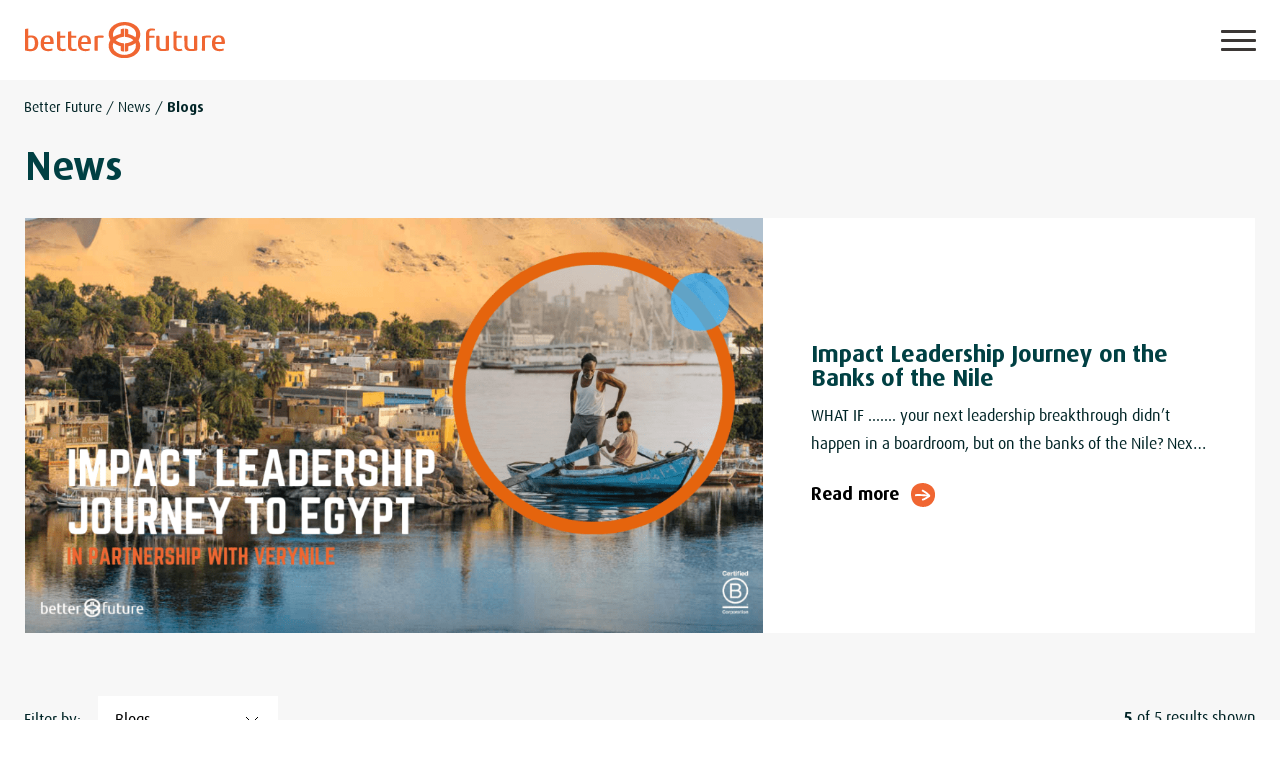

--- FILE ---
content_type: text/html; charset=UTF-8
request_url: https://better-future.com/blogs/blog/
body_size: 23163
content:
<!--
 __        ___          _ _       
 \ \      / / |__   ___| | | ___     PT. Whello Indonesia Prima
  \ \ /\ / /| '_ \ / _ \ | |/ _ \    Amsterdam | Pekanbaru | Bali
   \ V  V / | | | |  __/ | | (_) |   www.whello.id
	\_/\_/  |_| |_|\___|_|_|\___/ 
 
 -->
<!doctype html>
<html lang="en-GB">

<head> <script>
var gform;gform||(document.addEventListener("gform_main_scripts_loaded",function(){gform.scriptsLoaded=!0}),document.addEventListener("gform/theme/scripts_loaded",function(){gform.themeScriptsLoaded=!0}),window.addEventListener("DOMContentLoaded",function(){gform.domLoaded=!0}),gform={domLoaded:!1,scriptsLoaded:!1,themeScriptsLoaded:!1,isFormEditor:()=>"function"==typeof InitializeEditor,callIfLoaded:function(o){return!(!gform.domLoaded||!gform.scriptsLoaded||!gform.themeScriptsLoaded&&!gform.isFormEditor()||(gform.isFormEditor()&&console.warn("The use of gform.initializeOnLoaded() is deprecated in the form editor context and will be removed in Gravity Forms 3.1."),o(),0))},initializeOnLoaded:function(o){gform.callIfLoaded(o)||(document.addEventListener("gform_main_scripts_loaded",()=>{gform.scriptsLoaded=!0,gform.callIfLoaded(o)}),document.addEventListener("gform/theme/scripts_loaded",()=>{gform.themeScriptsLoaded=!0,gform.callIfLoaded(o)}),window.addEventListener("DOMContentLoaded",()=>{gform.domLoaded=!0,gform.callIfLoaded(o)}))},hooks:{action:{},filter:{}},addAction:function(o,r,e,t){gform.addHook("action",o,r,e,t)},addFilter:function(o,r,e,t){gform.addHook("filter",o,r,e,t)},doAction:function(o){gform.doHook("action",o,arguments)},applyFilters:function(o){return gform.doHook("filter",o,arguments)},removeAction:function(o,r){gform.removeHook("action",o,r)},removeFilter:function(o,r,e){gform.removeHook("filter",o,r,e)},addHook:function(o,r,e,t,n){null==gform.hooks[o][r]&&(gform.hooks[o][r]=[]);var d=gform.hooks[o][r];null==n&&(n=r+"_"+d.length),gform.hooks[o][r].push({tag:n,callable:e,priority:t=null==t?10:t})},doHook:function(r,o,e){var t;if(e=Array.prototype.slice.call(e,1),null!=gform.hooks[r][o]&&((o=gform.hooks[r][o]).sort(function(o,r){return o.priority-r.priority}),o.forEach(function(o){"function"!=typeof(t=o.callable)&&(t=window[t]),"action"==r?t.apply(null,e):e[0]=t.apply(null,e)})),"filter"==r)return e[0]},removeHook:function(o,r,t,n){var e;null!=gform.hooks[o][r]&&(e=(e=gform.hooks[o][r]).filter(function(o,r,e){return!!(null!=n&&n!=o.tag||null!=t&&t!=o.priority)}),gform.hooks[o][r]=e)}});
</script>
<meta charset="UTF-8"><script>if(navigator.userAgent.match(/MSIE|Internet Explorer/i)||navigator.userAgent.match(/Trident\/7\..*?rv:11/i)){var href=document.location.href;if(!href.match(/[?&]nowprocket/)){if(href.indexOf("?")==-1){if(href.indexOf("#")==-1){document.location.href=href+"?nowprocket=1"}else{document.location.href=href.replace("#","?nowprocket=1#")}}else{if(href.indexOf("#")==-1){document.location.href=href+"&nowprocket=1"}else{document.location.href=href.replace("#","&nowprocket=1#")}}}}</script><script>(()=>{class RocketLazyLoadScripts{constructor(){this.v="2.0.4",this.userEvents=["keydown","keyup","mousedown","mouseup","mousemove","mouseover","mouseout","touchmove","touchstart","touchend","touchcancel","wheel","click","dblclick","input"],this.attributeEvents=["onblur","onclick","oncontextmenu","ondblclick","onfocus","onmousedown","onmouseenter","onmouseleave","onmousemove","onmouseout","onmouseover","onmouseup","onmousewheel","onscroll","onsubmit"]}async t(){this.i(),this.o(),/iP(ad|hone)/.test(navigator.userAgent)&&this.h(),this.u(),this.l(this),this.m(),this.k(this),this.p(this),this._(),await Promise.all([this.R(),this.L()]),this.lastBreath=Date.now(),this.S(this),this.P(),this.D(),this.O(),this.M(),await this.C(this.delayedScripts.normal),await this.C(this.delayedScripts.defer),await this.C(this.delayedScripts.async),await this.T(),await this.F(),await this.j(),await this.A(),window.dispatchEvent(new Event("rocket-allScriptsLoaded")),this.everythingLoaded=!0,this.lastTouchEnd&&await new Promise(t=>setTimeout(t,500-Date.now()+this.lastTouchEnd)),this.I(),this.H(),this.U(),this.W()}i(){this.CSPIssue=sessionStorage.getItem("rocketCSPIssue"),document.addEventListener("securitypolicyviolation",t=>{this.CSPIssue||"script-src-elem"!==t.violatedDirective||"data"!==t.blockedURI||(this.CSPIssue=!0,sessionStorage.setItem("rocketCSPIssue",!0))},{isRocket:!0})}o(){window.addEventListener("pageshow",t=>{this.persisted=t.persisted,this.realWindowLoadedFired=!0},{isRocket:!0}),window.addEventListener("pagehide",()=>{this.onFirstUserAction=null},{isRocket:!0})}h(){let t;function e(e){t=e}window.addEventListener("touchstart",e,{isRocket:!0}),window.addEventListener("touchend",function i(o){o.changedTouches[0]&&t.changedTouches[0]&&Math.abs(o.changedTouches[0].pageX-t.changedTouches[0].pageX)<10&&Math.abs(o.changedTouches[0].pageY-t.changedTouches[0].pageY)<10&&o.timeStamp-t.timeStamp<200&&(window.removeEventListener("touchstart",e,{isRocket:!0}),window.removeEventListener("touchend",i,{isRocket:!0}),"INPUT"===o.target.tagName&&"text"===o.target.type||(o.target.dispatchEvent(new TouchEvent("touchend",{target:o.target,bubbles:!0})),o.target.dispatchEvent(new MouseEvent("mouseover",{target:o.target,bubbles:!0})),o.target.dispatchEvent(new PointerEvent("click",{target:o.target,bubbles:!0,cancelable:!0,detail:1,clientX:o.changedTouches[0].clientX,clientY:o.changedTouches[0].clientY})),event.preventDefault()))},{isRocket:!0})}q(t){this.userActionTriggered||("mousemove"!==t.type||this.firstMousemoveIgnored?"keyup"===t.type||"mouseover"===t.type||"mouseout"===t.type||(this.userActionTriggered=!0,this.onFirstUserAction&&this.onFirstUserAction()):this.firstMousemoveIgnored=!0),"click"===t.type&&t.preventDefault(),t.stopPropagation(),t.stopImmediatePropagation(),"touchstart"===this.lastEvent&&"touchend"===t.type&&(this.lastTouchEnd=Date.now()),"click"===t.type&&(this.lastTouchEnd=0),this.lastEvent=t.type,t.composedPath&&t.composedPath()[0].getRootNode()instanceof ShadowRoot&&(t.rocketTarget=t.composedPath()[0]),this.savedUserEvents.push(t)}u(){this.savedUserEvents=[],this.userEventHandler=this.q.bind(this),this.userEvents.forEach(t=>window.addEventListener(t,this.userEventHandler,{passive:!1,isRocket:!0})),document.addEventListener("visibilitychange",this.userEventHandler,{isRocket:!0})}U(){this.userEvents.forEach(t=>window.removeEventListener(t,this.userEventHandler,{passive:!1,isRocket:!0})),document.removeEventListener("visibilitychange",this.userEventHandler,{isRocket:!0}),this.savedUserEvents.forEach(t=>{(t.rocketTarget||t.target).dispatchEvent(new window[t.constructor.name](t.type,t))})}m(){const t="return false",e=Array.from(this.attributeEvents,t=>"data-rocket-"+t),i="["+this.attributeEvents.join("],[")+"]",o="[data-rocket-"+this.attributeEvents.join("],[data-rocket-")+"]",s=(e,i,o)=>{o&&o!==t&&(e.setAttribute("data-rocket-"+i,o),e["rocket"+i]=new Function("event",o),e.setAttribute(i,t))};new MutationObserver(t=>{for(const n of t)"attributes"===n.type&&(n.attributeName.startsWith("data-rocket-")||this.everythingLoaded?n.attributeName.startsWith("data-rocket-")&&this.everythingLoaded&&this.N(n.target,n.attributeName.substring(12)):s(n.target,n.attributeName,n.target.getAttribute(n.attributeName))),"childList"===n.type&&n.addedNodes.forEach(t=>{if(t.nodeType===Node.ELEMENT_NODE)if(this.everythingLoaded)for(const i of[t,...t.querySelectorAll(o)])for(const t of i.getAttributeNames())e.includes(t)&&this.N(i,t.substring(12));else for(const e of[t,...t.querySelectorAll(i)])for(const t of e.getAttributeNames())this.attributeEvents.includes(t)&&s(e,t,e.getAttribute(t))})}).observe(document,{subtree:!0,childList:!0,attributeFilter:[...this.attributeEvents,...e]})}I(){this.attributeEvents.forEach(t=>{document.querySelectorAll("[data-rocket-"+t+"]").forEach(e=>{this.N(e,t)})})}N(t,e){const i=t.getAttribute("data-rocket-"+e);i&&(t.setAttribute(e,i),t.removeAttribute("data-rocket-"+e))}k(t){Object.defineProperty(HTMLElement.prototype,"onclick",{get(){return this.rocketonclick||null},set(e){this.rocketonclick=e,this.setAttribute(t.everythingLoaded?"onclick":"data-rocket-onclick","this.rocketonclick(event)")}})}S(t){function e(e,i){let o=e[i];e[i]=null,Object.defineProperty(e,i,{get:()=>o,set(s){t.everythingLoaded?o=s:e["rocket"+i]=o=s}})}e(document,"onreadystatechange"),e(window,"onload"),e(window,"onpageshow");try{Object.defineProperty(document,"readyState",{get:()=>t.rocketReadyState,set(e){t.rocketReadyState=e},configurable:!0}),document.readyState="loading"}catch(t){console.log("WPRocket DJE readyState conflict, bypassing")}}l(t){this.originalAddEventListener=EventTarget.prototype.addEventListener,this.originalRemoveEventListener=EventTarget.prototype.removeEventListener,this.savedEventListeners=[],EventTarget.prototype.addEventListener=function(e,i,o){o&&o.isRocket||!t.B(e,this)&&!t.userEvents.includes(e)||t.B(e,this)&&!t.userActionTriggered||e.startsWith("rocket-")||t.everythingLoaded?t.originalAddEventListener.call(this,e,i,o):(t.savedEventListeners.push({target:this,remove:!1,type:e,func:i,options:o}),"mouseenter"!==e&&"mouseleave"!==e||t.originalAddEventListener.call(this,e,t.savedUserEvents.push,o))},EventTarget.prototype.removeEventListener=function(e,i,o){o&&o.isRocket||!t.B(e,this)&&!t.userEvents.includes(e)||t.B(e,this)&&!t.userActionTriggered||e.startsWith("rocket-")||t.everythingLoaded?t.originalRemoveEventListener.call(this,e,i,o):t.savedEventListeners.push({target:this,remove:!0,type:e,func:i,options:o})}}J(t,e){this.savedEventListeners=this.savedEventListeners.filter(i=>{let o=i.type,s=i.target||window;return e!==o||t!==s||(this.B(o,s)&&(i.type="rocket-"+o),this.$(i),!1)})}H(){EventTarget.prototype.addEventListener=this.originalAddEventListener,EventTarget.prototype.removeEventListener=this.originalRemoveEventListener,this.savedEventListeners.forEach(t=>this.$(t))}$(t){t.remove?this.originalRemoveEventListener.call(t.target,t.type,t.func,t.options):this.originalAddEventListener.call(t.target,t.type,t.func,t.options)}p(t){let e;function i(e){return t.everythingLoaded?e:e.split(" ").map(t=>"load"===t||t.startsWith("load.")?"rocket-jquery-load":t).join(" ")}function o(o){function s(e){const s=o.fn[e];o.fn[e]=o.fn.init.prototype[e]=function(){return this[0]===window&&t.userActionTriggered&&("string"==typeof arguments[0]||arguments[0]instanceof String?arguments[0]=i(arguments[0]):"object"==typeof arguments[0]&&Object.keys(arguments[0]).forEach(t=>{const e=arguments[0][t];delete arguments[0][t],arguments[0][i(t)]=e})),s.apply(this,arguments),this}}if(o&&o.fn&&!t.allJQueries.includes(o)){const e={DOMContentLoaded:[],"rocket-DOMContentLoaded":[]};for(const t in e)document.addEventListener(t,()=>{e[t].forEach(t=>t())},{isRocket:!0});o.fn.ready=o.fn.init.prototype.ready=function(i){function s(){parseInt(o.fn.jquery)>2?setTimeout(()=>i.bind(document)(o)):i.bind(document)(o)}return"function"==typeof i&&(t.realDomReadyFired?!t.userActionTriggered||t.fauxDomReadyFired?s():e["rocket-DOMContentLoaded"].push(s):e.DOMContentLoaded.push(s)),o([])},s("on"),s("one"),s("off"),t.allJQueries.push(o)}e=o}t.allJQueries=[],o(window.jQuery),Object.defineProperty(window,"jQuery",{get:()=>e,set(t){o(t)}})}P(){const t=new Map;document.write=document.writeln=function(e){const i=document.currentScript,o=document.createRange(),s=i.parentElement;let n=t.get(i);void 0===n&&(n=i.nextSibling,t.set(i,n));const c=document.createDocumentFragment();o.setStart(c,0),c.appendChild(o.createContextualFragment(e)),s.insertBefore(c,n)}}async R(){return new Promise(t=>{this.userActionTriggered?t():this.onFirstUserAction=t})}async L(){return new Promise(t=>{document.addEventListener("DOMContentLoaded",()=>{this.realDomReadyFired=!0,t()},{isRocket:!0})})}async j(){return this.realWindowLoadedFired?Promise.resolve():new Promise(t=>{window.addEventListener("load",t,{isRocket:!0})})}M(){this.pendingScripts=[];this.scriptsMutationObserver=new MutationObserver(t=>{for(const e of t)e.addedNodes.forEach(t=>{"SCRIPT"!==t.tagName||t.noModule||t.isWPRocket||this.pendingScripts.push({script:t,promise:new Promise(e=>{const i=()=>{const i=this.pendingScripts.findIndex(e=>e.script===t);i>=0&&this.pendingScripts.splice(i,1),e()};t.addEventListener("load",i,{isRocket:!0}),t.addEventListener("error",i,{isRocket:!0}),setTimeout(i,1e3)})})})}),this.scriptsMutationObserver.observe(document,{childList:!0,subtree:!0})}async F(){await this.X(),this.pendingScripts.length?(await this.pendingScripts[0].promise,await this.F()):this.scriptsMutationObserver.disconnect()}D(){this.delayedScripts={normal:[],async:[],defer:[]},document.querySelectorAll("script[type$=rocketlazyloadscript]").forEach(t=>{t.hasAttribute("data-rocket-src")?t.hasAttribute("async")&&!1!==t.async?this.delayedScripts.async.push(t):t.hasAttribute("defer")&&!1!==t.defer||"module"===t.getAttribute("data-rocket-type")?this.delayedScripts.defer.push(t):this.delayedScripts.normal.push(t):this.delayedScripts.normal.push(t)})}async _(){await this.L();let t=[];document.querySelectorAll("script[type$=rocketlazyloadscript][data-rocket-src]").forEach(e=>{let i=e.getAttribute("data-rocket-src");if(i&&!i.startsWith("data:")){i.startsWith("//")&&(i=location.protocol+i);try{const o=new URL(i).origin;o!==location.origin&&t.push({src:o,crossOrigin:e.crossOrigin||"module"===e.getAttribute("data-rocket-type")})}catch(t){}}}),t=[...new Map(t.map(t=>[JSON.stringify(t),t])).values()],this.Y(t,"preconnect")}async G(t){if(await this.K(),!0!==t.noModule||!("noModule"in HTMLScriptElement.prototype))return new Promise(e=>{let i;function o(){(i||t).setAttribute("data-rocket-status","executed"),e()}try{if(navigator.userAgent.includes("Firefox/")||""===navigator.vendor||this.CSPIssue)i=document.createElement("script"),[...t.attributes].forEach(t=>{let e=t.nodeName;"type"!==e&&("data-rocket-type"===e&&(e="type"),"data-rocket-src"===e&&(e="src"),i.setAttribute(e,t.nodeValue))}),t.text&&(i.text=t.text),t.nonce&&(i.nonce=t.nonce),i.hasAttribute("src")?(i.addEventListener("load",o,{isRocket:!0}),i.addEventListener("error",()=>{i.setAttribute("data-rocket-status","failed-network"),e()},{isRocket:!0}),setTimeout(()=>{i.isConnected||e()},1)):(i.text=t.text,o()),i.isWPRocket=!0,t.parentNode.replaceChild(i,t);else{const i=t.getAttribute("data-rocket-type"),s=t.getAttribute("data-rocket-src");i?(t.type=i,t.removeAttribute("data-rocket-type")):t.removeAttribute("type"),t.addEventListener("load",o,{isRocket:!0}),t.addEventListener("error",i=>{this.CSPIssue&&i.target.src.startsWith("data:")?(console.log("WPRocket: CSP fallback activated"),t.removeAttribute("src"),this.G(t).then(e)):(t.setAttribute("data-rocket-status","failed-network"),e())},{isRocket:!0}),s?(t.fetchPriority="high",t.removeAttribute("data-rocket-src"),t.src=s):t.src="data:text/javascript;base64,"+window.btoa(unescape(encodeURIComponent(t.text)))}}catch(i){t.setAttribute("data-rocket-status","failed-transform"),e()}});t.setAttribute("data-rocket-status","skipped")}async C(t){const e=t.shift();return e?(e.isConnected&&await this.G(e),this.C(t)):Promise.resolve()}O(){this.Y([...this.delayedScripts.normal,...this.delayedScripts.defer,...this.delayedScripts.async],"preload")}Y(t,e){this.trash=this.trash||[];let i=!0;var o=document.createDocumentFragment();t.forEach(t=>{const s=t.getAttribute&&t.getAttribute("data-rocket-src")||t.src;if(s&&!s.startsWith("data:")){const n=document.createElement("link");n.href=s,n.rel=e,"preconnect"!==e&&(n.as="script",n.fetchPriority=i?"high":"low"),t.getAttribute&&"module"===t.getAttribute("data-rocket-type")&&(n.crossOrigin=!0),t.crossOrigin&&(n.crossOrigin=t.crossOrigin),t.integrity&&(n.integrity=t.integrity),t.nonce&&(n.nonce=t.nonce),o.appendChild(n),this.trash.push(n),i=!1}}),document.head.appendChild(o)}W(){this.trash.forEach(t=>t.remove())}async T(){try{document.readyState="interactive"}catch(t){}this.fauxDomReadyFired=!0;try{await this.K(),this.J(document,"readystatechange"),document.dispatchEvent(new Event("rocket-readystatechange")),await this.K(),document.rocketonreadystatechange&&document.rocketonreadystatechange(),await this.K(),this.J(document,"DOMContentLoaded"),document.dispatchEvent(new Event("rocket-DOMContentLoaded")),await this.K(),this.J(window,"DOMContentLoaded"),window.dispatchEvent(new Event("rocket-DOMContentLoaded"))}catch(t){console.error(t)}}async A(){try{document.readyState="complete"}catch(t){}try{await this.K(),this.J(document,"readystatechange"),document.dispatchEvent(new Event("rocket-readystatechange")),await this.K(),document.rocketonreadystatechange&&document.rocketonreadystatechange(),await this.K(),this.J(window,"load"),window.dispatchEvent(new Event("rocket-load")),await this.K(),window.rocketonload&&window.rocketonload(),await this.K(),this.allJQueries.forEach(t=>t(window).trigger("rocket-jquery-load")),await this.K(),this.J(window,"pageshow");const t=new Event("rocket-pageshow");t.persisted=this.persisted,window.dispatchEvent(t),await this.K(),window.rocketonpageshow&&window.rocketonpageshow({persisted:this.persisted})}catch(t){console.error(t)}}async K(){Date.now()-this.lastBreath>45&&(await this.X(),this.lastBreath=Date.now())}async X(){return document.hidden?new Promise(t=>setTimeout(t)):new Promise(t=>requestAnimationFrame(t))}B(t,e){return e===document&&"readystatechange"===t||(e===document&&"DOMContentLoaded"===t||(e===window&&"DOMContentLoaded"===t||(e===window&&"load"===t||e===window&&"pageshow"===t)))}static run(){(new RocketLazyLoadScripts).t()}}RocketLazyLoadScripts.run()})();</script>
	
	<meta name="viewport" content="width=device-width, initial-scale=1">
	<link rel="profile" href="https://gmpg.org/xfn/11">

	<meta name='robots' content='index, follow, max-image-preview:large, max-snippet:-1, max-video-preview:-1' />
<link rel="alternate" href="https://better-future.com/nl/blogs/blog/" hreflang="nl" />
<link rel="alternate" href="https://better-future.com/blogs/blog/" hreflang="en" />

	<!-- This site is optimized with the Yoast SEO plugin v26.8 - https://yoast.com/product/yoast-seo-wordpress/ -->
	<title>Blogs Archives - Better Future</title>
	<link rel="canonical" href="https://better-future.com/blogs/blog/" />
	<meta property="og:locale" content="en_GB" />
	<meta property="og:locale:alternate" content="nl_NL" />
	<meta property="og:type" content="article" />
	<meta property="og:title" content="Blogs Archives - Better Future" />
	<meta property="og:url" content="https://better-future.com/blogs/blog/" />
	<meta property="og:site_name" content="Better Future" />
	<meta name="twitter:card" content="summary_large_image" />
	<script type="application/ld+json" class="yoast-schema-graph">{"@context":"https://schema.org","@graph":[{"@type":"CollectionPage","@id":"https://better-future.com/blogs/blog/","url":"https://better-future.com/blogs/blog/","name":"Blogs Archives - Better Future","isPartOf":{"@id":"https://better-future.com/#website"},"primaryImageOfPage":{"@id":"https://better-future.com/blogs/blog/#primaryimage"},"image":{"@id":"https://better-future.com/blogs/blog/#primaryimage"},"thumbnailUrl":"https://better-future.com/wp-content/uploads/2025/02/Cecile-Story-Header.png","breadcrumb":{"@id":"https://better-future.com/blogs/blog/#breadcrumb"},"inLanguage":"en-GB"},{"@type":"ImageObject","inLanguage":"en-GB","@id":"https://better-future.com/blogs/blog/#primaryimage","url":"https://better-future.com/wp-content/uploads/2025/02/Cecile-Story-Header.png","contentUrl":"https://better-future.com/wp-content/uploads/2025/02/Cecile-Story-Header.png","width":1920,"height":1080},{"@type":"BreadcrumbList","@id":"https://better-future.com/blogs/blog/#breadcrumb","itemListElement":[{"@type":"ListItem","position":1,"name":"Better Future","item":"https://better-future.com/"},{"@type":"ListItem","position":2,"name":"News","item":"https://better-future.com/blogs/"},{"@type":"ListItem","position":3,"name":"Blogs"}]},{"@type":"WebSite","@id":"https://better-future.com/#website","url":"https://better-future.com/","name":"Better Future","description":"","publisher":{"@id":"https://better-future.com/#organization"},"potentialAction":[{"@type":"SearchAction","target":{"@type":"EntryPoint","urlTemplate":"https://better-future.com/?s={search_term_string}"},"query-input":{"@type":"PropertyValueSpecification","valueRequired":true,"valueName":"search_term_string"}}],"inLanguage":"en-GB"},{"@type":"Organization","@id":"https://better-future.com/#organization","name":"Better Future","url":"https://better-future.com/","logo":{"@type":"ImageObject","inLanguage":"en-GB","@id":"https://better-future.com/#/schema/logo/image/","url":"https://better-future.com/wp-content/uploads/2024/04/logo-better-future.svg","contentUrl":"https://better-future.com/wp-content/uploads/2024/04/logo-better-future.svg","width":202,"height":37,"caption":"Better Future"},"image":{"@id":"https://better-future.com/#/schema/logo/image/"},"sameAs":["https://www.instagram.com/betterfutureon/","https://www.linkedin.com/company/better-future/"]}]}</script>
	<!-- / Yoast SEO plugin. -->



<link rel="alternate" type="application/rss+xml" title="Better Future &raquo; Feed" href="https://better-future.com/feed/" />
<link rel="alternate" type="application/rss+xml" title="Better Future &raquo; Comments Feed" href="https://better-future.com/comments/feed/" />
<link rel="alternate" type="application/rss+xml" title="Better Future &raquo; Blogs Category Feed" href="https://better-future.com/blogs/blog/feed/" />
<style id='wp-img-auto-sizes-contain-inline-css'>
img:is([sizes=auto i],[sizes^="auto," i]){contain-intrinsic-size:3000px 1500px}
/*# sourceURL=wp-img-auto-sizes-contain-inline-css */
</style>
<style id='classic-theme-styles-inline-css'>
/*! This file is auto-generated */
.wp-block-button__link{color:#fff;background-color:#32373c;border-radius:9999px;box-shadow:none;text-decoration:none;padding:calc(.667em + 2px) calc(1.333em + 2px);font-size:1.125em}.wp-block-file__button{background:#32373c;color:#fff;text-decoration:none}
/*# sourceURL=/wp-includes/css/classic-themes.min.css */
</style>
<link rel='stylesheet' id='wp-components-css' href='https://better-future.com/wp-includes/css/dist/components/style.min.css?ver=6.9' media='all' />
<link rel='stylesheet' id='wp-preferences-css' href='https://better-future.com/wp-includes/css/dist/preferences/style.min.css?ver=6.9' media='all' />
<link rel='stylesheet' id='wp-block-editor-css' href='https://better-future.com/wp-includes/css/dist/block-editor/style.min.css?ver=6.9' media='all' />
<link data-minify="1" rel='stylesheet' id='popup-maker-block-library-style-css' href='https://better-future.com/wp-content/cache/min/1/wp-content/plugins/popup-maker/dist/packages/block-library-style.css?ver=1767325340' media='all' />
<link data-minify="1" rel='stylesheet' id='whfilter-css' href='https://better-future.com/wp-content/cache/min/1/wp-content/plugins/whfilter-master/public/css/whfilter-public.css?ver=1767325340' media='all' />
<link data-minify="1" rel='stylesheet' id='real-time-validation-plugin-styles-css' href='https://better-future.com/wp-content/cache/min/1/wp-content/plugins/real-time-validation-for-gravity-forms/public/assets/css/public.css?ver=1767325340' media='all' />
<link data-minify="1" rel='stylesheet' id='js_composer_front-css' href='https://better-future.com/wp-content/cache/min/1/wp-content/uploads/js_composer/js_composer_front_custom.css?ver=1767325341' media='all' />
<link data-minify="1" rel='stylesheet' id='popup-maker-site-css' href='https://better-future.com/wp-content/cache/min/1/wp-content/uploads/pum/pum-site-styles.css?ver=1767325341' media='all' />
<link data-minify="1" rel='stylesheet' id='whello-style-css' href='https://better-future.com/wp-content/cache/min/1/wp-content/themes/better-future/style.css?ver=1767325341' media='all' />
<link data-minify="1" rel='stylesheet' id='whello-style-app-css' href='https://better-future.com/wp-content/cache/min/1/wp-content/themes/better-future/assets/css/app.css?ver=1767325341' media='all' />
<link data-minify="1" rel='stylesheet' id='whello-style-responsive-css' href='https://better-future.com/wp-content/cache/min/1/wp-content/themes/better-future/assets/css/responsive.css?ver=1767325341' media='all' />
<link data-minify="1" rel='stylesheet' id='whello-style-header-css' href='https://better-future.com/wp-content/cache/min/1/wp-content/themes/better-future/assets/css/header.css?ver=1767325341' media='all' />
<link data-minify="1" rel='stylesheet' id='whello-style-footer-css' href='https://better-future.com/wp-content/cache/min/1/wp-content/themes/better-future/assets/css/footer.css?ver=1767325341' media='all' />
<link data-minify="1" rel='stylesheet' id='whello-style-slick-css' href='https://better-future.com/wp-content/cache/min/1/wp-content/themes/better-future/assets/css/slick.css?ver=1767325341' media='all' />
<link data-minify="1" rel='stylesheet' id='whello-style-banner-css' href='https://better-future.com/wp-content/cache/min/1/wp-content/themes/better-future/assets/css/banner.css?ver=1767325341' media='all' />
<script src="https://better-future.com/wp-includes/js/jquery/jquery.min.js?ver=3.7.1" id="jquery-core-js" data-rocket-defer defer></script>
<script data-minify="1" src="https://better-future.com/wp-content/cache/min/1/wp-content/plugins/real-time-validation-for-gravity-forms/public/assets/js/livevalidation_standalone.js?ver=1767325341" id="real-time-validation-live-validation-js" data-rocket-defer defer></script>
<script data-minify="1" src="https://better-future.com/wp-content/cache/min/1/wp-content/plugins/real-time-validation-for-gravity-forms/public/assets/js/public.js?ver=1767325341" id="real-time-validation-plugin-script-js" data-rocket-defer defer></script>
<script data-minify="1" src="https://better-future.com/wp-content/cache/min/1/wp-content/plugins/real-time-validation-for-gravity-forms/public/assets/js/default_validation.js?ver=1767325341" id="real-time-validation-plugin-defaiult-skin-js-js" data-rocket-defer defer></script>
<script data-minify="1" src="https://better-future.com/wp-content/cache/min/1/wp-content/themes/better-future/assets/js/hash-scroll.js?ver=1767325341" id="whello-script-hash-scroll-js" data-rocket-defer defer></script>
<script data-minify="1" src="https://better-future.com/wp-content/cache/min/1/wp-content/themes/better-future/assets/js/header.js?ver=1767325341" id="whello-script-header-js" data-rocket-defer defer></script>
<script data-minify="1" src="https://better-future.com/wp-content/cache/min/1/wp-content/themes/better-future/assets/js/app.js?ver=1767325341" id="whello-script-app-js" data-rocket-defer defer></script>
<script data-minify="1" src="https://better-future.com/wp-content/cache/min/1/wp-content/themes/better-future/assets/js/slick.js?ver=1767325341" id="whello-script-slick-js" data-rocket-defer defer></script>
<script src="https://better-future.com/wp-content/themes/better-future/assets/js/listing-column-link.min.js?ver=1.1.50" id="whello-script-listing-column-link-js" data-rocket-defer defer></script>
<script src="https://better-future.com/wp-content/themes/better-future/assets/js/lenis.min.js?ver=1.1.50" id="whello-script-lenis-js" data-rocket-defer defer></script>
<script type="rocketlazyloadscript"></script><link rel="https://api.w.org/" href="https://better-future.com/wp-json/" /><link rel="alternate" title="JSON" type="application/json" href="https://better-future.com/wp-json/wp/v2/categories/17" /><link rel="EditURI" type="application/rsd+xml" title="RSD" href="https://better-future.com/xmlrpc.php?rsd" />
<meta name="generator" content="WordPress 6.9" />
<!-- Google Tag Manager -->
<script type="rocketlazyloadscript">(function(w,d,s,l,i){w[l]=w[l]||[];w[l].push({'gtm.start':
new Date().getTime(),event:'gtm.js'});var f=d.getElementsByTagName(s)[0],
j=d.createElement(s),dl=l!='dataLayer'?'&l='+l:'';j.async=true;j.src=
'https://www.googletagmanager.com/gtm.js?id='+i+dl;f.parentNode.insertBefore(j,f);
})(window,document,'script','dataLayer','GTM-539VSD6F');</script>
<!-- End Google Tag Manager --><meta name="generator" content="Powered by WPBakery Page Builder - drag and drop page builder for WordPress."/>
<link rel="icon" href="https://better-future.com/wp-content/uploads/2024/04/favicon.png" sizes="32x32" />
<link rel="icon" href="https://better-future.com/wp-content/uploads/2024/04/favicon.png" sizes="192x192" />
<link rel="apple-touch-icon" href="https://better-future.com/wp-content/uploads/2024/04/favicon.png" />
<meta name="msapplication-TileImage" content="https://better-future.com/wp-content/uploads/2024/04/favicon.png" />
<noscript><style> .wpb_animate_when_almost_visible { opacity: 1; }</style></noscript><style id='global-styles-inline-css'>
:root{--wp--preset--aspect-ratio--square: 1;--wp--preset--aspect-ratio--4-3: 4/3;--wp--preset--aspect-ratio--3-4: 3/4;--wp--preset--aspect-ratio--3-2: 3/2;--wp--preset--aspect-ratio--2-3: 2/3;--wp--preset--aspect-ratio--16-9: 16/9;--wp--preset--aspect-ratio--9-16: 9/16;--wp--preset--color--black: #000000;--wp--preset--color--cyan-bluish-gray: #abb8c3;--wp--preset--color--white: #ffffff;--wp--preset--color--pale-pink: #f78da7;--wp--preset--color--vivid-red: #cf2e2e;--wp--preset--color--luminous-vivid-orange: #ff6900;--wp--preset--color--luminous-vivid-amber: #fcb900;--wp--preset--color--light-green-cyan: #7bdcb5;--wp--preset--color--vivid-green-cyan: #00d084;--wp--preset--color--pale-cyan-blue: #8ed1fc;--wp--preset--color--vivid-cyan-blue: #0693e3;--wp--preset--color--vivid-purple: #9b51e0;--wp--preset--gradient--vivid-cyan-blue-to-vivid-purple: linear-gradient(135deg,rgb(6,147,227) 0%,rgb(155,81,224) 100%);--wp--preset--gradient--light-green-cyan-to-vivid-green-cyan: linear-gradient(135deg,rgb(122,220,180) 0%,rgb(0,208,130) 100%);--wp--preset--gradient--luminous-vivid-amber-to-luminous-vivid-orange: linear-gradient(135deg,rgb(252,185,0) 0%,rgb(255,105,0) 100%);--wp--preset--gradient--luminous-vivid-orange-to-vivid-red: linear-gradient(135deg,rgb(255,105,0) 0%,rgb(207,46,46) 100%);--wp--preset--gradient--very-light-gray-to-cyan-bluish-gray: linear-gradient(135deg,rgb(238,238,238) 0%,rgb(169,184,195) 100%);--wp--preset--gradient--cool-to-warm-spectrum: linear-gradient(135deg,rgb(74,234,220) 0%,rgb(151,120,209) 20%,rgb(207,42,186) 40%,rgb(238,44,130) 60%,rgb(251,105,98) 80%,rgb(254,248,76) 100%);--wp--preset--gradient--blush-light-purple: linear-gradient(135deg,rgb(255,206,236) 0%,rgb(152,150,240) 100%);--wp--preset--gradient--blush-bordeaux: linear-gradient(135deg,rgb(254,205,165) 0%,rgb(254,45,45) 50%,rgb(107,0,62) 100%);--wp--preset--gradient--luminous-dusk: linear-gradient(135deg,rgb(255,203,112) 0%,rgb(199,81,192) 50%,rgb(65,88,208) 100%);--wp--preset--gradient--pale-ocean: linear-gradient(135deg,rgb(255,245,203) 0%,rgb(182,227,212) 50%,rgb(51,167,181) 100%);--wp--preset--gradient--electric-grass: linear-gradient(135deg,rgb(202,248,128) 0%,rgb(113,206,126) 100%);--wp--preset--gradient--midnight: linear-gradient(135deg,rgb(2,3,129) 0%,rgb(40,116,252) 100%);--wp--preset--font-size--small: 13px;--wp--preset--font-size--medium: 20px;--wp--preset--font-size--large: 36px;--wp--preset--font-size--x-large: 42px;--wp--preset--spacing--20: 0.44rem;--wp--preset--spacing--30: 0.67rem;--wp--preset--spacing--40: 1rem;--wp--preset--spacing--50: 1.5rem;--wp--preset--spacing--60: 2.25rem;--wp--preset--spacing--70: 3.38rem;--wp--preset--spacing--80: 5.06rem;--wp--preset--shadow--natural: 6px 6px 9px rgba(0, 0, 0, 0.2);--wp--preset--shadow--deep: 12px 12px 50px rgba(0, 0, 0, 0.4);--wp--preset--shadow--sharp: 6px 6px 0px rgba(0, 0, 0, 0.2);--wp--preset--shadow--outlined: 6px 6px 0px -3px rgb(255, 255, 255), 6px 6px rgb(0, 0, 0);--wp--preset--shadow--crisp: 6px 6px 0px rgb(0, 0, 0);}:where(.is-layout-flex){gap: 0.5em;}:where(.is-layout-grid){gap: 0.5em;}body .is-layout-flex{display: flex;}.is-layout-flex{flex-wrap: wrap;align-items: center;}.is-layout-flex > :is(*, div){margin: 0;}body .is-layout-grid{display: grid;}.is-layout-grid > :is(*, div){margin: 0;}:where(.wp-block-columns.is-layout-flex){gap: 2em;}:where(.wp-block-columns.is-layout-grid){gap: 2em;}:where(.wp-block-post-template.is-layout-flex){gap: 1.25em;}:where(.wp-block-post-template.is-layout-grid){gap: 1.25em;}.has-black-color{color: var(--wp--preset--color--black) !important;}.has-cyan-bluish-gray-color{color: var(--wp--preset--color--cyan-bluish-gray) !important;}.has-white-color{color: var(--wp--preset--color--white) !important;}.has-pale-pink-color{color: var(--wp--preset--color--pale-pink) !important;}.has-vivid-red-color{color: var(--wp--preset--color--vivid-red) !important;}.has-luminous-vivid-orange-color{color: var(--wp--preset--color--luminous-vivid-orange) !important;}.has-luminous-vivid-amber-color{color: var(--wp--preset--color--luminous-vivid-amber) !important;}.has-light-green-cyan-color{color: var(--wp--preset--color--light-green-cyan) !important;}.has-vivid-green-cyan-color{color: var(--wp--preset--color--vivid-green-cyan) !important;}.has-pale-cyan-blue-color{color: var(--wp--preset--color--pale-cyan-blue) !important;}.has-vivid-cyan-blue-color{color: var(--wp--preset--color--vivid-cyan-blue) !important;}.has-vivid-purple-color{color: var(--wp--preset--color--vivid-purple) !important;}.has-black-background-color{background-color: var(--wp--preset--color--black) !important;}.has-cyan-bluish-gray-background-color{background-color: var(--wp--preset--color--cyan-bluish-gray) !important;}.has-white-background-color{background-color: var(--wp--preset--color--white) !important;}.has-pale-pink-background-color{background-color: var(--wp--preset--color--pale-pink) !important;}.has-vivid-red-background-color{background-color: var(--wp--preset--color--vivid-red) !important;}.has-luminous-vivid-orange-background-color{background-color: var(--wp--preset--color--luminous-vivid-orange) !important;}.has-luminous-vivid-amber-background-color{background-color: var(--wp--preset--color--luminous-vivid-amber) !important;}.has-light-green-cyan-background-color{background-color: var(--wp--preset--color--light-green-cyan) !important;}.has-vivid-green-cyan-background-color{background-color: var(--wp--preset--color--vivid-green-cyan) !important;}.has-pale-cyan-blue-background-color{background-color: var(--wp--preset--color--pale-cyan-blue) !important;}.has-vivid-cyan-blue-background-color{background-color: var(--wp--preset--color--vivid-cyan-blue) !important;}.has-vivid-purple-background-color{background-color: var(--wp--preset--color--vivid-purple) !important;}.has-black-border-color{border-color: var(--wp--preset--color--black) !important;}.has-cyan-bluish-gray-border-color{border-color: var(--wp--preset--color--cyan-bluish-gray) !important;}.has-white-border-color{border-color: var(--wp--preset--color--white) !important;}.has-pale-pink-border-color{border-color: var(--wp--preset--color--pale-pink) !important;}.has-vivid-red-border-color{border-color: var(--wp--preset--color--vivid-red) !important;}.has-luminous-vivid-orange-border-color{border-color: var(--wp--preset--color--luminous-vivid-orange) !important;}.has-luminous-vivid-amber-border-color{border-color: var(--wp--preset--color--luminous-vivid-amber) !important;}.has-light-green-cyan-border-color{border-color: var(--wp--preset--color--light-green-cyan) !important;}.has-vivid-green-cyan-border-color{border-color: var(--wp--preset--color--vivid-green-cyan) !important;}.has-pale-cyan-blue-border-color{border-color: var(--wp--preset--color--pale-cyan-blue) !important;}.has-vivid-cyan-blue-border-color{border-color: var(--wp--preset--color--vivid-cyan-blue) !important;}.has-vivid-purple-border-color{border-color: var(--wp--preset--color--vivid-purple) !important;}.has-vivid-cyan-blue-to-vivid-purple-gradient-background{background: var(--wp--preset--gradient--vivid-cyan-blue-to-vivid-purple) !important;}.has-light-green-cyan-to-vivid-green-cyan-gradient-background{background: var(--wp--preset--gradient--light-green-cyan-to-vivid-green-cyan) !important;}.has-luminous-vivid-amber-to-luminous-vivid-orange-gradient-background{background: var(--wp--preset--gradient--luminous-vivid-amber-to-luminous-vivid-orange) !important;}.has-luminous-vivid-orange-to-vivid-red-gradient-background{background: var(--wp--preset--gradient--luminous-vivid-orange-to-vivid-red) !important;}.has-very-light-gray-to-cyan-bluish-gray-gradient-background{background: var(--wp--preset--gradient--very-light-gray-to-cyan-bluish-gray) !important;}.has-cool-to-warm-spectrum-gradient-background{background: var(--wp--preset--gradient--cool-to-warm-spectrum) !important;}.has-blush-light-purple-gradient-background{background: var(--wp--preset--gradient--blush-light-purple) !important;}.has-blush-bordeaux-gradient-background{background: var(--wp--preset--gradient--blush-bordeaux) !important;}.has-luminous-dusk-gradient-background{background: var(--wp--preset--gradient--luminous-dusk) !important;}.has-pale-ocean-gradient-background{background: var(--wp--preset--gradient--pale-ocean) !important;}.has-electric-grass-gradient-background{background: var(--wp--preset--gradient--electric-grass) !important;}.has-midnight-gradient-background{background: var(--wp--preset--gradient--midnight) !important;}.has-small-font-size{font-size: var(--wp--preset--font-size--small) !important;}.has-medium-font-size{font-size: var(--wp--preset--font-size--medium) !important;}.has-large-font-size{font-size: var(--wp--preset--font-size--large) !important;}.has-x-large-font-size{font-size: var(--wp--preset--font-size--x-large) !important;}
/*# sourceURL=global-styles-inline-css */
</style>
<link data-minify="1" rel='stylesheet' id='whello-style-gform-css' href='https://better-future.com/wp-content/cache/min/1/wp-content/themes/better-future/assets/css/gform.css?ver=1767325341' media='all' />
<meta name="generator" content="WP Rocket 3.19.4" data-wpr-features="wpr_delay_js wpr_defer_js wpr_minify_js wpr_minify_css wpr_preload_links wpr_desktop" /></head>

<body class="archive category category-blog category-17 wp-custom-logo wp-theme-better-future wpb-js-composer js-comp-ver-7.6 vc_responsive">
	<!-- Google Tag Manager (noscript) -->
<noscript><iframe src="https://www.googletagmanager.com/ns.html?id=GTM-539VSD6F"
height="0" width="0" style="display:none;visibility:hidden"></iframe></noscript>
<!-- End Google Tag Manager (noscript) -->	<div data-rocket-location-hash="ab41005cbca444005e643b67c9418549" id="site" class="site">
		<a class="skip-link screen-reader-text" href="#site-main">
			Skip to content		</a>

		<header data-rocket-location-hash="3d454d51f7b592897b14c18a2919d2c5" id="site-header" class="site-header ">

			<div id="navbar-header" class="navbar-header">
				<div class="container">
					<div class="site-branding">
						<a href="https://better-future.com/" class="custom-logo-link" rel="home"><img width="202" height="37" src="https://better-future.com/wp-content/uploads/2024/04/logo-better-future.svg" class="custom-logo" alt="Better Future" decoding="async" /></a>					</div>

					<nav id="site-navigation" class="main-navigation">
						<div class="main-navbar"><ul id="primary-menu" class="menu"><li id="menu-item-599" class="menu-item menu-item-type-custom menu-item-object-custom menu-item-has-children menu-item-599"><a href="#">Services</a>
<ul class="sub-menu">
	<li id="menu-item-601" class="menu-item menu-item-type-post_type menu-item-object-page menu-item-601"><a href="https://better-future.com/leadership-development-program/">Leadership Journey</a></li>
	<li id="menu-item-602" class="menu-item menu-item-type-post_type menu-item-object-page menu-item-602"><a href="https://better-future.com/corporate-sustainability-strategy/">Strategy Journey</a></li>
	<li id="menu-item-600" class="menu-item menu-item-type-post_type menu-item-object-page menu-item-600"><a href="https://better-future.com/social-impact-consultancy/">Impact Journey</a></li>
</ul>
</li>
<li id="menu-item-678" class="menu-item menu-item-type-post_type menu-item-object-page menu-item-678"><a href="https://better-future.com/cases/">Cases</a></li>
<li id="menu-item-680" class="menu-item menu-item-type-post_type menu-item-object-page current_page_parent menu-item-680 current-menu-item"><a href="https://better-future.com/blogs/">News</a></li>
<li id="menu-item-677" class="menu-item menu-item-type-post_type menu-item-object-page menu-item-677"><a href="https://better-future.com/about-us/">About us</a></li>
<li id="menu-item-676" class="menu-item menu-item-type-post_type menu-item-object-page menu-item-676"><a href="https://better-future.com/our-team/">Team</a></li>
<li id="menu-item-679" class="menu-item menu-item-type-post_type menu-item-object-page menu-item-679"><a href="https://better-future.com/contact/">Contact</a></li>
<li id="menu-item-2142" class="menu-item menu-item-type-post_type menu-item-object-page menu-item-2142"><a href="https://better-future.com/partners/">Partners</a></li>
<li id="menu-item-603" class="pll-parent-menu-item menu-item menu-item-type-custom menu-item-object-custom current-menu-parent menu-item-has-children menu-item-603"><a href="#pll_switcher">EN</a>
<ul class="sub-menu">
	<li id="menu-item-603-nl" class="lang-item lang-item-6 lang-item-nl lang-item-first menu-item menu-item-type-custom menu-item-object-custom menu-item-603-nl"><a href="https://better-future.com/nl/blogs/blog/" hreflang="nl-NL" lang="nl-NL">NL</a></li>
	<li id="menu-item-603-en" class="lang-item lang-item-9 lang-item-en current-lang menu-item menu-item-type-custom menu-item-object-custom menu-item-603-en"><a href="https://better-future.com/blogs/blog/" hreflang="en-GB" lang="en-GB">EN</a></li>
</ul>
</li>
</ul></div>					</nav>

					<button class="hamburger-menu btn-toggle-state" data-parenttarget='site-header'
						data-scrollstate='yes'>
						<span></span>
						<span></span>
						<span></span>
					</button>
				</div>
			</div>

		</header>


		
<div data-rocket-location-hash="127b717342ec33cb6ef304fb1b670795" class="site-breadcrumbs" typeof="BreadcrumbList" vocab="https://schema.org/">
	<div data-rocket-location-hash="84b59a17fb9fbd0dcbdb19a1c520737a" class="container breadcrumb-wrapper">
		<span property="itemListElement" typeof="ListItem"><a property="item" typeof="WebPage" title="Go to Better Future." href="https://better-future.com" class="home" ><span property="name">Better Future</span></a><meta property="position" content="1"></span> / <span property="itemListElement" typeof="ListItem"><a property="item" typeof="WebPage" title="Go to News." href="https://better-future.com/blogs/" class="post-root post post-post" ><span property="name">News</span></a><meta property="position" content="2"></span> / <span property="itemListElement" typeof="ListItem"><span property="name" class="archive taxonomy category current-item">Blogs</span><meta property="url" content="https://better-future.com/blogs/blog/"><meta property="position" content="3"></span>	</div>
</div>
<main data-rocket-location-hash="1d4fb95705260ad05ea221d32961a211" id="site-main" class="site-main container">
    <article data-rocket-location-hash="04b0dee33f8db84f8192de10a1a1efa9" class="site-article">
        <style type='text/css' data-type='vc_shortcodes-custom-css'>.vc_custom_1712125928979{background-color: #f7f7f7 !important;}.vc_custom_1712201060331{margin-top: -207px !important;}</style><div class="wpb-content-wrapper"><section data-vc-full-width="true" data-vc-full-width-init="false" class="vc_section vc_custom_1712125928979 vc_section-has-fill"><div class="vc_row wpb_row vc_row-fluid"><div class="wpb_column vc_column_container vc_col-sm-12"><div class="vc_column-inner"><div class="wpb_wrapper">
	<div aria-hidden="true" id="wh-spacing-2015" class=" wh-spacing--wrapper"
		style="height: 200px">
	</div>

	<style>
		@media all and (max-width: 1299px) {
							#wh-spacing-2015.wh-spacing--wrapper {
								height: 160px !important;
							}
						}	</style>

	</div></div></div></div><div class="vc_row wpb_row vc_row-fluid"><div class="wpb_column vc_column_container vc_col-sm-12"><div class="vc_column-inner"><div class="wpb_wrapper">
	<div class="wpb_text_column wpb_content_element">
		<div class="wpb_wrapper">
			<h1>News</h1>

		</div>
	</div>

	<div aria-hidden="true" id="wh-spacing-2016" class=" wh-spacing--wrapper"
		style="height: 40px">
	</div>

	<style>
		@media all and (max-width: 1299px) {
							#wh-spacing-2016.wh-spacing--wrapper {
								height: 32px !important;
							}
						}@media all and (max-width: 900px) {
							#wh-spacing-2016.wh-spacing--wrapper {
								height: 24px !important;
							}
						}	</style>

	
		<div id="listing-blog-featured-2015" class="listing-blog-featured ">
			
				<div class="listing-item">
					<div class="listitem-wrapper">
						<a href="https://better-future.com/blogs/nieuws-en/impact-leadership-journey-on-the-banks-of-the-nile/" class="link-absolute"></a>
						<figure class="thumbnail-item">
							<img fetchpriority="high" decoding="async" width="1024" height="576" src="https://better-future.com/wp-content/uploads/2025/12/Leadership-Journey-Egypt-1-1024x576.png" class="attachment-large size-large" alt="" srcset="https://better-future.com/wp-content/uploads/2025/12/Leadership-Journey-Egypt-1-1024x576.png 1024w, https://better-future.com/wp-content/uploads/2025/12/Leadership-Journey-Egypt-1-300x169.png 300w, https://better-future.com/wp-content/uploads/2025/12/Leadership-Journey-Egypt-1-768x432.png 768w, https://better-future.com/wp-content/uploads/2025/12/Leadership-Journey-Egypt-1.png 1120w" sizes="(max-width: 1024px) 100vw, 1024px" />						</figure>
						<div class="content-item">
							<h4 class="title-listing">
								Impact Leadership Journey on the Banks of the Nile							</h4>
							<div class="excerpt-listing">
								WHAT IF ....... your next leadership breakthrough didn’t happen in a boardroom, but on the banks of the Nile? Next April, we’re hosting an open enrolment Impact Leadership Journey to							</div>

							<div id=""
								class="whbutton-wrapper  whbutton-align--inline whbutton-color--black whbutton-icon whbutton-icon-right whbutton-animate-right">
								<a class="cta-whbutton cta-whbutton--anchor" href="https://better-future.com/blogs/nieuws-en/impact-leadership-journey-on-the-banks-of-the-nile/" target="" rel="">
									<img loading="lazy" decoding="async" width="300" height="288"
										src="/wp-content/uploads/2024/04/arrow-right-circle-orange.svg"
										class="icon-cta icon-cta--default" alt=""/>
									<span class="label-cta">
										Read more									</span>
								</a>
							</div>
						</div>
					</div>
				</div>

						</div>

		</div></div></div></div><div class="vc_row wpb_row vc_row-fluid"><div class="wpb_column vc_column_container vc_col-sm-12"><div class="vc_column-inner"><div class="wpb_wrapper">
	<div aria-hidden="true" id="wh-spacing-2019" class=" wh-spacing--wrapper"
		style="height: 270px">
	</div>

	<style>
			</style>

	</div></div></div></div></section><div class="vc_row-full-width vc_clearfix"></div><div class="vc_row wpb_row vc_row-fluid vc_custom_1712201060331"><div class="wpb_column vc_column_container vc_col-sm-12"><div class="vc_column-inner"><div class="wpb_wrapper">
	<div class="wpb_text_column wpb_content_element">
		<div class="wpb_wrapper">
			<form id="whfilter-305" class="whfilter_form whfilter-form-305" data-auto-submit="auto" data-pagination=default><div class="whfilter-filter"><div class="filter-item"><label for="category">Filter by:</label><select class="meta-input " name="taxonomy[category]" id="category" data-filter="taxonomy"><option value="">Choose a category</option><option value="17" selected>Blogs</option><option value="15">Events</option><option value="11">News</option></select></div><input type="hidden" name="lang" value="en"/><input type="hidden" name="filter_base" value=""/><input type="hidden" name="post_type" value="post"/><input type="hidden" name="posts_per_page" value="9"/><input type="hidden" name="order_whfilter" value=""/><input type="hidden" name="orderBy_whfilter" value=""/><input type="hidden" id="token" name="token" value="6113c2fa42" /><input type="hidden" name="_wp_http_referer" value="/blogs/blog/" /></div></form>

		</div>
	</div>

	<div class="wpb_text_column wpb_content_element">
		<div class="wpb_wrapper">
			<div class="archive-container">
	<div class="whfilter-overview whfilter-305">
				<div class="info-results">
			<p class="result-count"><span class="count"><strong>5</strong></span> of <span class="found">5</span> results shown</p>
		</div>
				<div id="listing-filter-305"
			class="listing listing-blog whfilter-305  listing-overview-post ajax-response"
			data-listingfilter="whfilter-305">
			<div class="listing-item">
	<div class="listitem-wrapper">
		<a href="https://better-future.com/blogs/blog/where-real-change-happens/" class="link-absolute"></a>
		<div class="taxlist-category">
			<a href="https://better-future.com/blogs/blog/" rel="tag">Blogs</a>		</div>
		<figure class="thumbnail-item">
			<img decoding="async" width="1024" height="576" src="https://better-future.com/wp-content/uploads/2025/02/Cecile-Story-Header-1024x576.png" class="attachment-large size-large" alt="" srcset="https://better-future.com/wp-content/uploads/2025/02/Cecile-Story-Header-1024x576.png 1024w, https://better-future.com/wp-content/uploads/2025/02/Cecile-Story-Header-300x169.png 300w, https://better-future.com/wp-content/uploads/2025/02/Cecile-Story-Header-768x432.png 768w, https://better-future.com/wp-content/uploads/2025/02/Cecile-Story-Header-1536x864.png 1536w, https://better-future.com/wp-content/uploads/2025/02/Cecile-Story-Header.png 1920w" sizes="(max-width: 1024px) 100vw, 1024px" />		</figure>
		<div class="content-item">
			<h4 class="title-listing">
				Where real change happens: interview with Cecile from Amref The Netherlands			</h4>
			<div class="excerpt-listing">
				“Joining the program with Univé and Amref Health Africa in Malawi was in a good way out of my comfort zone for me. Not for the reasons you might think—like			</div>

			<div id=""
				class="whbutton-wrapper  whbutton-align--inline whbutton-color--black whbutton-icon whbutton-icon-right whbutton-animate-right">
				<a class="cta-whbutton cta-whbutton--anchor" href="https://better-future.com/blogs/blog/where-real-change-happens/" target="" rel="">
					<img loading="lazy" decoding="async" width="300" height="288"
						src="/wp-content/uploads/2024/04/arrow-right-circle-orange.svg"
						class="icon-cta icon-cta--default" alt=""/>
					<span class="label-cta">
						More details					</span>
				</a>
			</div>
		</div>
	</div>
</div><div class="listing-item">
	<div class="listitem-wrapper">
		<a href="https://better-future.com/blogs/blog/walking-through-the-big-green-door-interview-with-francois-from-van-lanschot-kempen/" class="link-absolute"></a>
		<div class="taxlist-category">
			<a href="https://better-future.com/blogs/blog/" rel="tag">Blogs</a>		</div>
		<figure class="thumbnail-item">
			<img decoding="async" width="1024" height="576" src="https://better-future.com/wp-content/uploads/2025/04/Impact_Story_Francois_BetterFuture_ENG-2-1024x576.png" class="attachment-large size-large" alt="" srcset="https://better-future.com/wp-content/uploads/2025/04/Impact_Story_Francois_BetterFuture_ENG-2-1024x576.png 1024w, https://better-future.com/wp-content/uploads/2025/04/Impact_Story_Francois_BetterFuture_ENG-2-300x169.png 300w, https://better-future.com/wp-content/uploads/2025/04/Impact_Story_Francois_BetterFuture_ENG-2-768x432.png 768w, https://better-future.com/wp-content/uploads/2025/04/Impact_Story_Francois_BetterFuture_ENG-2-1536x864.png 1536w, https://better-future.com/wp-content/uploads/2025/04/Impact_Story_Francois_BetterFuture_ENG-2.png 1920w" sizes="(max-width: 1024px) 100vw, 1024px" />		</figure>
		<div class="content-item">
			<h4 class="title-listing">
				Walking through the big green door: interview with François from Van Lanschot Kempen			</h4>
			<div class="excerpt-listing">
				4 min. “Every day on my way to high school, I would pass the big green door of Van Lanschot Kempen’s monumental office in Den Bosch. Every time, I told			</div>

			<div id=""
				class="whbutton-wrapper  whbutton-align--inline whbutton-color--black whbutton-icon whbutton-icon-right whbutton-animate-right">
				<a class="cta-whbutton cta-whbutton--anchor" href="https://better-future.com/blogs/blog/walking-through-the-big-green-door-interview-with-francois-from-van-lanschot-kempen/" target="" rel="">
					<img loading="lazy" decoding="async" width="300" height="288"
						src="/wp-content/uploads/2024/04/arrow-right-circle-orange.svg"
						class="icon-cta icon-cta--default" alt=""/>
					<span class="label-cta">
						More details					</span>
				</a>
			</div>
		</div>
	</div>
</div><div class="listing-item">
	<div class="listitem-wrapper">
		<a href="https://better-future.com/blogs/blog/speaking-of-assumptions-interview-with-nordin-from-van-lanschot-kempen/" class="link-absolute"></a>
		<div class="taxlist-category">
			<a href="https://better-future.com/blogs/blog/" rel="tag">Blogs</a>		</div>
		<figure class="thumbnail-item">
			<img decoding="async" width="1024" height="576" src="https://better-future.com/wp-content/uploads/2025/03/5-1024x576.png" class="attachment-large size-large" alt="speaking_of_assumptions_better_future" srcset="https://better-future.com/wp-content/uploads/2025/03/5-1024x576.png 1024w, https://better-future.com/wp-content/uploads/2025/03/5-300x169.png 300w, https://better-future.com/wp-content/uploads/2025/03/5-768x432.png 768w, https://better-future.com/wp-content/uploads/2025/03/5-1536x864.png 1536w, https://better-future.com/wp-content/uploads/2025/03/5.png 1920w" sizes="(max-width: 1024px) 100vw, 1024px" />		</figure>
		<div class="content-item">
			<h4 class="title-listing">
				Speaking of assumptions: interview with Nordin from Van Lanschot Kempen			</h4>
			<div class="excerpt-listing">
				4 min. Why go on a journey? "At first, when I was invited to this expedition with Better Future, I was sceptical. The inspirational but vague descriptions and mentions of			</div>

			<div id=""
				class="whbutton-wrapper  whbutton-align--inline whbutton-color--black whbutton-icon whbutton-icon-right whbutton-animate-right">
				<a class="cta-whbutton cta-whbutton--anchor" href="https://better-future.com/blogs/blog/speaking-of-assumptions-interview-with-nordin-from-van-lanschot-kempen/" target="" rel="">
					<img loading="lazy" decoding="async" width="300" height="288"
						src="/wp-content/uploads/2024/04/arrow-right-circle-orange.svg"
						class="icon-cta icon-cta--default" alt=""/>
					<span class="label-cta">
						More details					</span>
				</a>
			</div>
		</div>
	</div>
</div><div class="listing-item">
	<div class="listitem-wrapper">
		<a href="https://better-future.com/blogs/blog/harnessing-the-power-of-connection-interview-with-dumisani-from-micromek/" class="link-absolute"></a>
		<div class="taxlist-category">
			<a href="https://better-future.com/blogs/blog/" rel="tag">Blogs</a>		</div>
		<figure class="thumbnail-item">
			<img decoding="async" width="1024" height="576" src="https://better-future.com/wp-content/uploads/2024/12/Newsevents-header-1024x576.png" class="attachment-large size-large" alt="" srcset="https://better-future.com/wp-content/uploads/2024/12/Newsevents-header-1024x576.png 1024w, https://better-future.com/wp-content/uploads/2024/12/Newsevents-header-300x169.png 300w, https://better-future.com/wp-content/uploads/2024/12/Newsevents-header-768x432.png 768w, https://better-future.com/wp-content/uploads/2024/12/Newsevents-header-1536x864.png 1536w, https://better-future.com/wp-content/uploads/2024/12/Newsevents-header.png 1680w" sizes="(max-width: 1024px) 100vw, 1024px" />		</figure>
		<div class="content-item">
			<h4 class="title-listing">
				Harnessing the Power of Connection: Interview with Dumisani from MicroMek			</h4>
			<div class="excerpt-listing">
				How did a serious tech nerd become a social entrepreneur, saving lives, &amp; empowering youth? The short answer is: the ability to create unlikely human connections and genuine curiosity. The			</div>

			<div id=""
				class="whbutton-wrapper  whbutton-align--inline whbutton-color--black whbutton-icon whbutton-icon-right whbutton-animate-right">
				<a class="cta-whbutton cta-whbutton--anchor" href="https://better-future.com/blogs/blog/harnessing-the-power-of-connection-interview-with-dumisani-from-micromek/" target="" rel="">
					<img loading="lazy" decoding="async" width="300" height="288"
						src="/wp-content/uploads/2024/04/arrow-right-circle-orange.svg"
						class="icon-cta icon-cta--default" alt=""/>
					<span class="label-cta">
						More details					</span>
				</a>
			</div>
		</div>
	</div>
</div><div class="listing-item">
	<div class="listitem-wrapper">
		<a href="https://better-future.com/blogs/blog/food-for-thought/" class="link-absolute"></a>
		<div class="taxlist-category">
			<a href="https://better-future.com/blogs/blog/" rel="tag">Blogs</a>		</div>
		<figure class="thumbnail-item">
			<img decoding="async" width="1024" height="576" src="https://better-future.com/wp-content/uploads/2024/06/Food-For-Thought-header1-1024x576.png" class="attachment-large size-large" alt="" srcset="https://better-future.com/wp-content/uploads/2024/06/Food-For-Thought-header1-1024x576.png 1024w, https://better-future.com/wp-content/uploads/2024/06/Food-For-Thought-header1-300x169.png 300w, https://better-future.com/wp-content/uploads/2024/06/Food-For-Thought-header1-768x432.png 768w, https://better-future.com/wp-content/uploads/2024/06/Food-For-Thought-header1.png 1120w" sizes="(max-width: 1024px) 100vw, 1024px" />		</figure>
		<div class="content-item">
			<h4 class="title-listing">
				Food for Thought &#8211; responding to climate crisis in the food sector			</h4>
			<div class="excerpt-listing">
				In addressing climate change crisis, nobody can do this alone. How can we do it together? Strengthening businesses, transforming industries and mobilize people in making that happen? Urgency is a			</div>

			<div id=""
				class="whbutton-wrapper  whbutton-align--inline whbutton-color--black whbutton-icon whbutton-icon-right whbutton-animate-right">
				<a class="cta-whbutton cta-whbutton--anchor" href="https://better-future.com/blogs/blog/food-for-thought/" target="" rel="">
					<img loading="lazy" decoding="async" width="300" height="288"
						src="/wp-content/uploads/2024/04/arrow-right-circle-orange.svg"
						class="icon-cta icon-cta--default" alt=""/>
					<span class="label-cta">
						More details					</span>
				</a>
			</div>
		</div>
	</div>
</div><div class="pagination"></div>		</div>
			</div>
</div>

		</div>
	</div>
</div></div></div></div><div class="vc_row wpb_row vc_row-fluid"><div class="wpb_column vc_column_container vc_col-sm-12"><div class="vc_column-inner"><div class="wpb_wrapper">
	<div aria-hidden="true" id="wh-spacing-2077" class=" wh-spacing--wrapper"
		style="height: 120px">
	</div>

	<style>
		@media all and (max-width: 1299px) {
							#wh-spacing-2077.wh-spacing--wrapper {
								height: 80px !important;
							}
						}@media all and (max-width: 900px) {
							#wh-spacing-2077.wh-spacing--wrapper {
								height: 64px !important;
							}
						}	</style>

	</div></div></div></div>
</div>    </article>

</main>


<footer id="site-footer" class="site-footer">
	<div class="container">
		<style type='text/css' data-type='vc_shortcodes-custom-css'>.vc_custom_1713235876991{padding-top: 47px !important;}.vc_custom_1713235911891{background-color: #004043 !important;}.vc_custom_1713235507255{background-color: #e69d00 !important;}</style><div class="wpb-content-wrapper"><section data-vc-full-width="true" data-vc-full-width-init="false" class="vc_section vc_custom_1713235876991"><div data-vc-full-width="true" data-vc-full-width-init="false" class="vc_row wpb_row vc_row-fluid row-contact-person vc_custom_1713235507255 vc_row-has-fill"><div class="wpb_column vc_column_container vc_col-sm-12"><div class="vc_column-inner"><div class="wpb_wrapper"><div class="vc_row wpb_row vc_inner vc_row-fluid inner-contact-person vc_row-o-content-middle vc_row-flex"><div class="wpb_column vc_column_container vc_col-sm-8"><div class="vc_column-inner"><div class="wpb_wrapper">
	<div aria-hidden="true" id="wh-spacing-2078" class=" wh-spacing--wrapper"
		style="height: 112px">
	</div>

	<style>
		@media all and (max-width: 900px) {
							#wh-spacing-2078.wh-spacing--wrapper {
								height: 80px !important;
							}
						}	</style>

	
	<div class="wpb_text_column wpb_content_element text-white">
		<div class="wpb_wrapper">
			<h2>Find out what we can do<br />
for you during an introductory<br />
meeting with Annemarie</h2>

		</div>
	</div>

	<div aria-hidden="true" id="wh-spacing-2079" class=" wh-spacing--wrapper"
		style="height: 112px">
	</div>

	<style>
		@media all and (max-width: 900px) {
							#wh-spacing-2079.wh-spacing--wrapper {
								height: 24px !important;
							}
						}	</style>

	</div></div></div><div class="col-contact-person wpb_column vc_column_container vc_col-sm-4"><div class="vc_column-inner"><div class="wpb_wrapper">

	<div id="whbutton-2016" class="whbutton-wrapper  whbutton-align--inline whbutton-color--orange whbutton-fill--white whbutton-icon-">
					<a class="cta-whbutton cta-whbutton--anchor" href="https://info.better-future.com/meetings/annemarie-de-jong"
				target="_blank" rel="">
				
						
						<span class='label-cta'>
							Schedule a call
						</span>			</a>
				</div>

	
	<div  class="wpb_single_image wpb_content_element vc_align_right wpb_content_element  images-contact-person">
		
		<figure class="wpb_wrapper vc_figure">
			<div class="vc_single_image-wrapper   vc_box_border_grey"><img loading="lazy" decoding="async" width="252" height="391" src="https://better-future.com/wp-content/uploads/2024/05/Footer-Annemarie-de-jong-no-background.png" class="vc_single_image-img attachment-full" alt="" title="Footer-Annemarie-de-jong-no-background" srcset="https://better-future.com/wp-content/uploads/2024/05/Footer-Annemarie-de-jong-no-background.png 252w, https://better-future.com/wp-content/uploads/2024/05/Footer-Annemarie-de-jong-no-background-193x300.png 193w" sizes="auto, (max-width: 252px) 100vw, 252px" /></div>
		</figure>
	</div>

	<div aria-hidden="true" id="wh-spacing-2080" class=" wh-spacing--wrapper"
		style="height: 0px">
	</div>

	<style>
		@media all and (max-width: 1299px) {
							#wh-spacing-2080.wh-spacing--wrapper {
								height: 0px !important;
							}
						}@media all and (max-width: 900px) {
							#wh-spacing-2080.wh-spacing--wrapper {
								height: 80px !important;
							}
						}	</style>

	</div></div></div></div></div></div></div></div><div class="vc_row-full-width vc_clearfix"></div></section><div class="vc_row-full-width vc_clearfix"></div><section data-vc-full-width="true" data-vc-full-width-init="false" class="vc_section vc_custom_1713235911891 vc_section-has-fill"><div class="vc_row wpb_row vc_row-fluid row-nav-footer vc_row-o-content-top vc_row-flex"><div class="wpb_column vc_column_container vc_col-sm-1/5"><div class="vc_column-inner"><div class="wpb_wrapper">
	<div  class="wpb_single_image wpb_content_element vc_align_left wpb_content_element  branding-footer">
		
		<figure class="wpb_wrapper vc_figure">
			<a href="/" target="_self" class="vc_single_image-wrapper   vc_box_border_grey"><img loading="lazy" decoding="async" width="202" height="37" src="https://better-future.com/wp-content/uploads/2024/04/logo-white-better-future.svg" class="vc_single_image-img attachment-full" alt="" title="logo-white-better-future" /></a>
		</figure>
	</div>

	<div aria-hidden="true" id="wh-spacing-2081" class=" wh-spacing--wrapper"
		style="height: 14px">
	</div>

	<style>
		@media all and (max-width: 900px) {
							#wh-spacing-2081.wh-spacing--wrapper {
								height: 40px !important;
							}
						}	</style>

	
	<div class="wpb_text_column wpb_content_element">
		<div class="wpb_wrapper">
			<p><a href="https://maps.app.goo.gl/xhxmuhiSA4DHNdDm6" target="_blank" rel="noopener">Insulindestraat 104<br />
3038 JC Rotterdam<br />
The Netherlands</a></p>

		</div>
	</div>

	<div aria-hidden="true" id="wh-spacing-2082" class=" wh-spacing--wrapper"
		style="height: 24px">
	</div>

	<style>
			</style>

	

	<div id="whbutton-2017" class="whbutton-wrapper whbutton-simple whbutton-align--inline whbutton-color--white whbutton-icon whbutton-icon-left whbutton-animate-left">
					<a class="cta-whbutton cta-whbutton--anchor" href="tel:+31850163277"
				target="_blank" rel="">
				
						<img loading="lazy" decoding="async" width="300" height="300" src="https://better-future.com/wp-content/uploads/2024/04/phone-icon.svg" class="icon-cta icon-cta--default" alt="" />
						<span class='label-cta'>
							+31 85 016 32 77
						</span>			</a>
				</div>

	
	<div aria-hidden="true" id="wh-spacing-2083" class=" wh-spacing--wrapper"
		style="height: 10px">
	</div>

	<style>
			</style>

	

	<div id="whbutton-2018" class="whbutton-wrapper whbutton-simple whbutton-align--inline whbutton-color--white whbutton-icon whbutton-icon-left whbutton-animate-left">
					<a class="cta-whbutton cta-whbutton--anchor" href="mailto:intouch@better-future.com"
				target="_blank" rel="">
				
						<img loading="lazy" decoding="async" width="300" height="244" src="https://better-future.com/wp-content/uploads/2024/04/envelope-icon.svg" class="icon-cta icon-cta--default" alt="" />
						<span class='label-cta'>
							intouch@better-future.com
						</span>			</a>
				</div>

	
	<div aria-hidden="true" id="wh-spacing-2084" class=" wh-spacing--wrapper"
		style="height: 10px">
	</div>

	<style>
			</style>

	

	<div id="whbutton-2019" class="whbutton-wrapper whbutton-simple linkedin whbutton-align--inline whbutton-color--white whbutton-icon whbutton-icon-left whbutton-animate-left">
					<a class="cta-whbutton cta-whbutton--anchor" href="https://www.linkedin.com/company/better-future/"
				target="_blank" rel="">
				
						<img loading="lazy" decoding="async" width="300" height="300" src="https://better-future.com/wp-content/uploads/2024/04/icon-linked-in.svg" class="icon-cta icon-cta--default" alt="" />
						<span class='label-cta'>
							Better Future LinkedIn
						</span>			</a>
				</div>

	
	<div aria-hidden="true" id="wh-spacing-2085" class=" wh-spacing--wrapper"
		style="height: 10px">
	</div>

	<style>
			</style>

	

	<div id="whbutton-2020" class="whbutton-wrapper whbutton-simple whbutton-align--inline whbutton-color--white whbutton-icon whbutton-icon-left whbutton-animate-left">
					<a class="cta-whbutton cta-whbutton--anchor" href="https://www.instagram.com/betterfutureon/"
				target="_blank" rel="">
				
						<img loading="lazy" decoding="async" width="300" height="300" src="https://better-future.com/wp-content/uploads/2024/04/icon-instagram.svg" class="icon-cta icon-cta--default" alt="" />
						<span class='label-cta'>
							Better Future Instagram
						</span>			</a>
				</div>

	</div></div></div><div class="wpb_column vc_column_container vc_col-sm-1/5"><div class="vc_column-inner"><div class="wpb_wrapper">
	<div class="wpb_text_column wpb_content_element accordion-mobile">
		<div class="wpb_wrapper">
			<h3><a href="https://better-future.com/leadership-development-program/"><strong>Services</strong></a></h3>

		</div>
	</div>
<div class="vc_row wpb_row vc_inner vc_row-fluid content-accordion-mobile"><div class="wpb_column vc_column_container vc_col-sm-12"><div class="vc_column-inner"><div class="wpb_wrapper">
	<div class="wpb_text_column wpb_content_element">
		<div class="wpb_wrapper">
			<ul>
<li><a href="https://better-future.com/leadership-development-program/">Leadership</a></li>
<li><a href="https://better-future.com/corporate-sustainability-strategy/">Strategy</a></li>
<li><a href="https://better-future.com/social-impact-consultancy/">Impact</a></li>
</ul>

		</div>
	</div>
</div></div></div></div></div></div></div><div class="wpb_column vc_column_container vc_col-sm-1/5"><div class="vc_column-inner"><div class="wpb_wrapper">
	<div class="wpb_text_column wpb_content_element accordion-mobile">
		<div class="wpb_wrapper">
			<h3><strong>Pages</strong></h3>

		</div>
	</div>
<div class="vc_row wpb_row vc_inner vc_row-fluid content-accordion-mobile"><div class="wpb_column vc_column_container vc_col-sm-12"><div class="vc_column-inner"><div class="wpb_wrapper">
	<div class="wpb_text_column wpb_content_element">
		<div class="wpb_wrapper">
			<ul>
<li><a href="https://better-future.com/leadership-development-program/">Services</a></li>
<li><a href="https://better-future.com/cases/">Client stories</a></li>
<li><a href="https://better-future.com/blogs/">News</a></li>
</ul>

		</div>
	</div>
</div></div></div></div></div></div></div><div class="wpb_column vc_column_container vc_col-sm-1/5"><div class="vc_column-inner"><div class="wpb_wrapper">
	<div class="wpb_text_column wpb_content_element accordion-mobile">
		<div class="wpb_wrapper">
			<h3><a href="https://better-future.com/about-us/">About Better Future</a><strong><br />
</strong></h3>

		</div>
	</div>
<div class="vc_row wpb_row vc_inner vc_row-fluid content-accordion-mobile"><div class="wpb_column vc_column_container vc_col-sm-12"><div class="vc_column-inner"><div class="wpb_wrapper">
	<div class="wpb_text_column wpb_content_element">
		<div class="wpb_wrapper">
			<ul>
<li><a href="https://better-future.com/about-us/">About us</a></li>
<li><a href="https://better-future.com/our-team/">Our team</a></li>
<li><a href="https://better-future.com/contact/">Contact</a></li>
</ul>

		</div>
	</div>
</div></div></div></div></div></div></div><div class="wpb_column vc_column_container vc_col-sm-1/5"><div class="vc_column-inner"><div class="wpb_wrapper">
	<div class="wpb_text_column wpb_content_element accordion-mobile">
		<div class="wpb_wrapper">
			<h3>Newsletter</h3>

		</div>
	</div>
<div class="vc_row wpb_row vc_inner vc_row-fluid content-accordion-mobile"><div class="wpb_column vc_column_container vc_col-sm-12"><div class="vc_column-inner"><div class="wpb_wrapper">
	<div class="wpb_text_column wpb_content_element">
		<div class="wpb_wrapper">
			<p>The latest news in your inbox.</p>

		</div>
	</div>

	<div aria-hidden="true" id="wh-spacing-2086" class=" wh-spacing--wrapper"
		style="height: 16px">
	</div>

	<style>
			</style>

	<script type="rocketlazyloadscript">

</script>

                <div class='gf_browser_chrome gform_wrapper gravity-theme gform-theme--no-framework' data-form-theme='gravity-theme' data-form-index='0' id='gform_wrapper_2'><form method='post' enctype='multipart/form-data'  id='gform_2'  action='/blogs/blog/' data-formid='2' novalidate> 
 <input type='hidden' class='gforms-pum' value='{"closepopup":false,"closedelay":0,"openpopup":false,"openpopup_id":0}' />
                        <div class='gform-body gform_body'><div id='gform_fields_2' class='gform_fields top_label form_sublabel_below description_below validation_below'><div id="field_2_1" class="gfield gfield--type-email gfield--input-type-email gfield_contains_required field_sublabel_below gfield--no-description field_description_below hidden_label field_validation_below gfield_visibility_visible"><label class='gfield_label gform-field-label' for='input_2_1'>Email<span class="gfield_required"><span class="gfield_required gfield_required_text">(Required)</span></span></label><div class='ginput_container ginput_container_email'>
                            <input name='input_1' id='input_2_1' type='email' value='' class='large'   placeholder='E-mail' aria-required="true" aria-invalid="false"  />
                        </div></div><fieldset id="field_2_2" class="gfield gfield--type-name gfield--input-type-name gfield--width-full gfield_contains_required field_sublabel_hidden_label gfield--no-description field_description_below hidden_label field_validation_below gfield_visibility_visible"><legend class='gfield_label gform-field-label gfield_label_before_complex'>Name<span class="gfield_required"><span class="gfield_required gfield_required_text">(Required)</span></span></legend><div class='ginput_complex ginput_container ginput_container--name no_prefix has_first_name no_middle_name no_last_name no_suffix gf_name_has_1 ginput_container_name gform-grid-row' id='input_2_2'>
                            
                            <span id='input_2_2_3_container' class='name_first gform-grid-col gform-grid-col--size-auto'>
                                                    <input type='text' name='input_2.3' id='input_2_2_3' value=''   aria-required='true'   placeholder='First name'  />
                                                    <label for='input_2_2_3' class='gform-field-label gform-field-label--type-sub hidden_sub_label screen-reader-text'>First</label>
                                                </span>
                            
                            
                            
                        </div></fieldset><fieldset id="field_2_4" class="gfield gfield--type-name gfield--input-type-name gfield--width-full gfield_contains_required field_sublabel_hidden_label gfield--no-description field_description_below hidden_label field_validation_below gfield_visibility_visible"><legend class='gfield_label gform-field-label gfield_label_before_complex'>Last name<span class="gfield_required"><span class="gfield_required gfield_required_text">(Required)</span></span></legend><div class='ginput_complex ginput_container ginput_container--name no_prefix no_first_name no_middle_name has_last_name no_suffix gf_name_has_1 ginput_container_name gform-grid-row' id='input_2_4'>
                            
                            
                            
                            <span id='input_2_4_6_container' class='name_last gform-grid-col gform-grid-col--size-auto'>
                                                    <input type='text' name='input_4.6' id='input_2_4_6' value=''   aria-required='true'   placeholder='Last name'  />
                                                    <label for='input_2_4_6' class='gform-field-label gform-field-label--type-sub hidden_sub_label screen-reader-text'>Last</label>
                                                </span>
                            
                        </div></fieldset><div id="field_2_3" class="gfield gfield--type-captcha gfield--input-type-captcha gfield--width-full field_sublabel_below gfield--no-description field_description_below hidden_label field_validation_below gfield_visibility_visible"><label class='gfield_label gform-field-label' for='input_2_3'>CAPTCHA</label><div id='input_2_3' class='ginput_container ginput_recaptcha' data-sitekey='6LcrYvspAAAAADABxo2CE5J7InWu9-mnh_OMhrp0'  data-theme='light' data-tabindex='0'  data-badge=''></div></div></div></div>
        <div class='gform-footer gform_footer top_label'> <button type="submit" id="gform_submit_button_2" class="gform_button button" onclick="gform.submission.handleButtonClick(this);" data-submission-type="submit">Sign up</button> 
            <input type='hidden' class='gform_hidden' name='gform_submission_method' data-js='gform_submission_method_2' value='postback' />
            <input type='hidden' class='gform_hidden' name='gform_theme' data-js='gform_theme_2' id='gform_theme_2' value='gravity-theme' />
            <input type='hidden' class='gform_hidden' name='gform_style_settings' data-js='gform_style_settings_2' id='gform_style_settings_2' value='[]' />
            <input type='hidden' class='gform_hidden' name='is_submit_2' value='1' />
            <input type='hidden' class='gform_hidden' name='gform_submit' value='2' />
            
            <input type='hidden' class='gform_hidden' name='gform_currency' data-currency='USD' value='ySA3mt4xphRZsjSQBWlarE8rVOSFEfFGcFH1XP3bSxl4tYWTQ2yP+m68iiqP3RHl5zIbMxhU6xVnZRl+DdIYrlZNOTeV3usspnfRQr3xHlKwgBQ=' />
            <input type='hidden' class='gform_hidden' name='gform_unique_id' value='' />
            <input type='hidden' class='gform_hidden' name='state_2' value='WyJbXSIsIjhjNjljNjkyM2M4NmM2MTIyYTk5MjYyNDMyYzhjMmIxIl0=' />
            <input type='hidden' autocomplete='off' class='gform_hidden' name='gform_target_page_number_2' id='gform_target_page_number_2' value='0' />
            <input type='hidden' autocomplete='off' class='gform_hidden' name='gform_source_page_number_2' id='gform_source_page_number_2' value='1' />
            <input type='hidden' name='gform_field_values' value='' />
            
        </div>
                        <p style="display: none !important;" class="akismet-fields-container" data-prefix="ak_"><label>&#916;<textarea name="ak_hp_textarea" cols="45" rows="8" maxlength="100"></textarea></label><input type="hidden" id="ak_js_1" name="ak_js" value="75"/><script type="rocketlazyloadscript">document.getElementById( "ak_js_1" ).setAttribute( "value", ( new Date() ).getTime() );</script></p></form>
                        </div><script>window.addEventListener('DOMContentLoaded', function() {
gform.initializeOnLoaded( function() {gformInitSpinner( 2, 'https://better-future.com/wp-content/plugins/gravityforms/images/spinner.svg', true );jQuery('#gform_ajax_frame_2').on('load',function(){var contents = jQuery(this).contents().find('*').html();var is_postback = contents.indexOf('GF_AJAX_POSTBACK') >= 0;if(!is_postback){return;}var form_content = jQuery(this).contents().find('#gform_wrapper_2');var is_confirmation = jQuery(this).contents().find('#gform_confirmation_wrapper_2').length > 0;var is_redirect = contents.indexOf('gformRedirect(){') >= 0;var is_form = form_content.length > 0 && ! is_redirect && ! is_confirmation;var mt = parseInt(jQuery('html').css('margin-top'), 10) + parseInt(jQuery('body').css('margin-top'), 10) + 100;if(is_form){jQuery('#gform_wrapper_2').html(form_content.html());if(form_content.hasClass('gform_validation_error')){jQuery('#gform_wrapper_2').addClass('gform_validation_error');} else {jQuery('#gform_wrapper_2').removeClass('gform_validation_error');}setTimeout( function() { /* delay the scroll by 50 milliseconds to fix a bug in chrome */  }, 50 );if(window['gformInitDatepicker']) {gformInitDatepicker();}if(window['gformInitPriceFields']) {gformInitPriceFields();}var current_page = jQuery('#gform_source_page_number_2').val();gformInitSpinner( 2, 'https://better-future.com/wp-content/plugins/gravityforms/images/spinner.svg', true );jQuery(document).trigger('gform_page_loaded', [2, current_page]);window['gf_submitting_2'] = false;}else if(!is_redirect){var confirmation_content = jQuery(this).contents().find('.GF_AJAX_POSTBACK').html();if(!confirmation_content){confirmation_content = contents;}jQuery('#gform_wrapper_2').replaceWith(confirmation_content);jQuery(document).trigger('gform_confirmation_loaded', [2]);window['gf_submitting_2'] = false;wp.a11y.speak(jQuery('#gform_confirmation_message_2').text());}else{jQuery('#gform_2').append(contents);if(window['gformRedirect']) {gformRedirect();}}jQuery(document).trigger("gform_pre_post_render", [{ formId: "2", currentPage: "current_page", abort: function() { this.preventDefault(); } }]);        if (event && event.defaultPrevented) {                return;        }        const gformWrapperDiv = document.getElementById( "gform_wrapper_2" );        if ( gformWrapperDiv ) {            const visibilitySpan = document.createElement( "span" );            visibilitySpan.id = "gform_visibility_test_2";            gformWrapperDiv.insertAdjacentElement( "afterend", visibilitySpan );        }        const visibilityTestDiv = document.getElementById( "gform_visibility_test_2" );        let postRenderFired = false;        function triggerPostRender() {            if ( postRenderFired ) {                return;            }            postRenderFired = true;            gform.core.triggerPostRenderEvents( 2, current_page );            if ( visibilityTestDiv ) {                visibilityTestDiv.parentNode.removeChild( visibilityTestDiv );            }        }        function debounce( func, wait, immediate ) {            var timeout;            return function() {                var context = this, args = arguments;                var later = function() {                    timeout = null;                    if ( !immediate ) func.apply( context, args );                };                var callNow = immediate && !timeout;                clearTimeout( timeout );                timeout = setTimeout( later, wait );                if ( callNow ) func.apply( context, args );            };        }        const debouncedTriggerPostRender = debounce( function() {            triggerPostRender();        }, 200 );        if ( visibilityTestDiv && visibilityTestDiv.offsetParent === null ) {            const observer = new MutationObserver( ( mutations ) => {                mutations.forEach( ( mutation ) => {                    if ( mutation.type === 'attributes' && visibilityTestDiv.offsetParent !== null ) {                        debouncedTriggerPostRender();                        observer.disconnect();                    }                });            });            observer.observe( document.body, {                attributes: true,                childList: false,                subtree: true,                attributeFilter: [ 'style', 'class' ],            });        } else {            triggerPostRender();        }    } );} );
});</script>
</div></div></div></div></div></div></div></div><div class="vc_row wpb_row vc_row-fluid row-copyright-footer vc_row-o-content-middle vc_row-flex"><div class="wpb_column vc_column_container vc_col-sm-9"><div class="vc_column-inner"><div class="wpb_wrapper">
	<div class="wpb_text_column wpb_content_element lists-copyright">
		<div class="wpb_wrapper">
			<ul>
<li>Copyright © Better Future 2026</li>
<li><a href="https://better-future.com/privacy-policy/">Privacy policy</a></li>
<li><a href="https://better-future.com/privacy-policy/">Cookie policy</a></li>
<li><a href="https://better-future.com/terms-and-conditions/" target="_blank" rel="noopener">Terms and conditions</a></li>
<li>Have a website created by <a href="https://whello.nl/" target="_blank" rel="noopener">Whello</a></li>
</ul>

		</div>
	</div>
</div></div></div><div class="col-switcher-lang wpb_column vc_column_container vc_col-sm-3"><div class="vc_column-inner"><div class="wpb_wrapper">
	<div class="wpb_text_column wpb_content_element">
		<div class="wpb_wrapper">
			<p style="text-align: right;"><strong>Taal:</strong></p>

		</div>
	</div>

	<div class="wpb_text_column wpb_content_element polylang-langswitcher">
		<div class="wpb_wrapper">
			<span class="current-langs">EN</span><ul class="polylang_langswitcher">	<li class="lang-item lang-item-6 lang-item-nl lang-item-first"><a  lang="nl-NL" hreflang="nl-NL" href="https://better-future.com/nl/blogs/blog/">NL</a></li>
	<li class="lang-item lang-item-9 lang-item-en current-lang"><a  lang="en-GB" hreflang="en-GB" href="https://better-future.com/blogs/blog/">EN</a></li>
</ul>

		</div>
	</div>
</div></div></div></div></section><div class="vc_row-full-width vc_clearfix"></div>
</div>	</div>
</footer>
</div>

<script type="speculationrules">
{"prefetch":[{"source":"document","where":{"and":[{"href_matches":"/*"},{"not":{"href_matches":["/wp-*.php","/wp-admin/*","/wp-content/uploads/*","/wp-content/*","/wp-content/plugins/*","/wp-content/themes/better-future/*","/*\\?(.+)"]}},{"not":{"selector_matches":"a[rel~=\"nofollow\"]"}},{"not":{"selector_matches":".no-prefetch, .no-prefetch a"}}]},"eagerness":"conservative"}]}
</script>
<div 
	id="pum-791" 
	role="dialog" 
	aria-modal="false"
	class="pum pum-overlay pum-theme-538 pum-theme-default-theme popmake-overlay pum-click-to-close click_open" 
	data-popmake="{&quot;id&quot;:791,&quot;slug&quot;:&quot;popup&quot;,&quot;theme_id&quot;:538,&quot;cookies&quot;:[{&quot;event&quot;:&quot;on_popup_close&quot;,&quot;settings&quot;:{&quot;name&quot;:&quot;pum-791&quot;,&quot;time&quot;:&quot;1 month&quot;,&quot;session&quot;:false,&quot;path&quot;:&quot;1&quot;,&quot;key&quot;:&quot;&quot;}}],&quot;triggers&quot;:[{&quot;type&quot;:&quot;click_open&quot;,&quot;settings&quot;:{&quot;extra_selectors&quot;:&quot;&quot;,&quot;cookie_name&quot;:[&quot;pum-791&quot;]}}],&quot;mobile_disabled&quot;:null,&quot;tablet_disabled&quot;:null,&quot;meta&quot;:{&quot;display&quot;:{&quot;stackable&quot;:false,&quot;overlay_disabled&quot;:false,&quot;scrollable_content&quot;:false,&quot;disable_reposition&quot;:false,&quot;size&quot;:&quot;medium&quot;,&quot;responsive_min_width&quot;:&quot;0%&quot;,&quot;responsive_min_width_unit&quot;:false,&quot;responsive_max_width&quot;:&quot;100%&quot;,&quot;responsive_max_width_unit&quot;:false,&quot;custom_width&quot;:&quot;640px&quot;,&quot;custom_width_unit&quot;:false,&quot;custom_height&quot;:&quot;380px&quot;,&quot;custom_height_unit&quot;:false,&quot;custom_height_auto&quot;:false,&quot;location&quot;:&quot;center top&quot;,&quot;position_from_trigger&quot;:false,&quot;position_top&quot;:&quot;100&quot;,&quot;position_left&quot;:&quot;0&quot;,&quot;position_bottom&quot;:&quot;0&quot;,&quot;position_right&quot;:&quot;0&quot;,&quot;position_fixed&quot;:false,&quot;animation_type&quot;:&quot;fade&quot;,&quot;animation_speed&quot;:&quot;350&quot;,&quot;animation_origin&quot;:&quot;center top&quot;,&quot;overlay_zindex&quot;:false,&quot;zindex&quot;:&quot;1999999999&quot;},&quot;close&quot;:{&quot;text&quot;:&quot;&quot;,&quot;button_delay&quot;:&quot;0&quot;,&quot;overlay_click&quot;:&quot;1&quot;,&quot;esc_press&quot;:&quot;1&quot;,&quot;f4_press&quot;:&quot;1&quot;},&quot;click_open&quot;:[]}}">

	<div data-rocket-location-hash="c07ead4c758a2f4af3e2282575e82f1f" id="popmake-791" class="pum-container popmake theme-538 pum-responsive pum-responsive-medium responsive size-medium">

				
				
		
				<div data-rocket-location-hash="ec8ee50e6b3c1895f6dda70b6e9b4655" class="pum-content popmake-content" tabindex="0">
			<div class="vc_row wpb_row vc_row-fluid"><div class="wpb_column vc_column_container vc_col-sm-12"><div class="vc_column-inner"><div class="wpb_wrapper">
	<div class="wpb_raw_code wpb_raw_html wpb_content_element" >
		<div class="wpb_wrapper">
			<!-- Start of Meetings Embed Script  -->
<div class="meetings-iframe-container" data-src=https://meetings-eu1.hubspot.com/lieke-veldhuis/introduction-meeting?embed=true></div>
<script type="rocketlazyloadscript" data-rocket-type="text/javascript" src=https://static.hsappstatic.net/MeetingsEmbed/ex/MeetingsEmbedCode.js></script>
<!-- End of Meetings Embed Script -->
		</div>
	</div>
</div></div></div></div>
		</div>

				
							<button type="button" class="pum-close popmake-close" aria-label="Close">
			×			</button>
		
	</div>

</div>
<script type="rocketlazyloadscript" data-rocket-type="text/javascript"> if(typeof window.lv_formIDs == "undefined"){ window.lv_formIDs = []; }  window.lv_formIDs.push(2);</script><script type="rocketlazyloadscript" data-rocket-type="text/javascript">var lv_gf_is_ajax = "no";  if(typeof window.all_validations == "undefined"){ window.all_validations = {}; } </script> <script type="rocketlazyloadscript" data-rocket-type="text/javascript">window.all_validations[2] = {};</script> <script type="rocketlazyloadscript" data-rocket-type="text/javascript">window.addEventListener('DOMContentLoaded', function() {
             

      
            

            jQuery(document).bind("gform_post_render", function(event,data,page){
            
                
                  
             try {

                    var jqr = jQuery;  var f1 = new LiveValidation("input_2_1",jqr.extend({validMessage: " ", jqObj: jqr,fieldType:"email" },additional_data )); all_validations[2]["1"] =  f1; f1.add(Validate.Presence,{ failureMessage: "This field is required.",validMessage: " " ,jqObj: jqr }); var f2_3 = new LiveValidation("input_2_2_3",jqr.extend({validMessage: " ", jqObj: jqr,fieldType:"name" },additional_data )); all_validations[2]["2_3"] =  f2_3; f2_3.add(Validate.Presence,{ failureMessage: "This field is required.",validMessage: " " ,jqObj: jqr }); var f4_6 = new LiveValidation("input_2_4_6",jqr.extend({validMessage: " ", jqObj: jqr,fieldType:"name" },additional_data )); all_validations[2]["4_6"] =  f4_6; f4_6.add(Validate.Presence,{ failureMessage: "This field is required.",validMessage: " " ,jqObj: jqr });   } catch(err) {
               console.log(err);    
  console.error("Error Applying validations!!");
}}); });</script><!-- Start of Async HubSpot Analytics Code -->
<script type="rocketlazyloadscript" data-rocket-type="text/javascript">
(function(d,s,i,r) {
if (d.getElementById(i)){return;}
var n=d.createElement(s),e=d.getElementsByTagName(s)[0];
n.id=i;n.src='//js.hs-analytics.net/analytics/'+(Math.ceil(new Date()/r)*r)+'/25668853.js';
e.parentNode.insertBefore(n, e);
})(document,"script","hs-analytics",300000);
</script>
<!-- End of Async HubSpot Analytics Code -->
<script type="rocketlazyloadscript">
(function() {
				var expirationDate = new Date();
				expirationDate.setTime( expirationDate.getTime() + 31536000 * 1000 );
				document.cookie = "pll_language=en; expires=" + expirationDate.toUTCString() + "; path=/; secure; SameSite=Lax";
			}());

</script>
<script id="whfilter-js-extra">
var ajax = {"ajaxurl":"https://better-future.com/wp-admin/admin-ajax.php","loading":"\u003Csvg xmlns=\"http://www.w3.org/2000/svg\" width=\"44\" height=\"44\" viewBox=\"0 0 44 44\" stroke=\"#fff\"\u003E\r\n\t\t\u003Cg fill=\"none\" fill-rule=\"evenodd\" stroke-width=\"2\"\u003E\r\n\t\t\t\u003Ccircle cx=\"22\" cy=\"22\" r=\"1\"\u003E\r\n\t\t\t\t\u003Canimate attributeName=\"r\" begin=\"0s\" dur=\"1.8s\" values=\"1; 20\" calcMode=\"spline\" keyTimes=\"0; 1\"\r\n\t\t\t\t\tkeySplines=\"0.165, 0.84, 0.44, 1\" repeatCount=\"indefinite\" /\u003E\r\n\t\t\t\t\u003Canimate attributeName=\"stroke-opacity\" begin=\"0s\" dur=\"1.8s\" values=\"1; 0\" calcMode=\"spline\"\r\n\t\t\t\t\tkeyTimes=\"0; 1\" keySplines=\"0.3, 0.61, 0.355, 1\" repeatCount=\"indefinite\" /\u003E\r\n\t\t\t\u003C/circle\u003E\r\n\t\t\t\u003Ccircle cx=\"22\" cy=\"22\" r=\"1\"\u003E\r\n\t\t\t\t\u003Canimate attributeName=\"r\" begin=\"-0.9s\" dur=\"1.8s\" values=\"1; 20\" calcMode=\"spline\" keyTimes=\"0; 1\"\r\n\t\t\t\t\tkeySplines=\"0.165, 0.84, 0.44, 1\" repeatCount=\"indefinite\" /\u003E\r\n\t\t\t\t\u003Canimate attributeName=\"stroke-opacity\" begin=\"-0.9s\" dur=\"1.8s\" values=\"1; 0\" calcMode=\"spline\"\r\n\t\t\t\t\tkeyTimes=\"0; 1\" keySplines=\"0.3, 0.61, 0.355, 1\" repeatCount=\"indefinite\" /\u003E\r\n\t\t\t\u003C/circle\u003E\r\n\t\t\u003C/g\u003E\r\n\t\u003C/svg\u003E"};
//# sourceURL=whfilter-js-extra
</script>
<script data-minify="1" src="https://better-future.com/wp-content/cache/min/1/wp-content/plugins/whfilter-master/public/js/whfilter-public.js?ver=1767325341" id="whfilter-js" data-rocket-defer defer></script>
<script id="rocket-browser-checker-js-after">
"use strict";var _createClass=function(){function defineProperties(target,props){for(var i=0;i<props.length;i++){var descriptor=props[i];descriptor.enumerable=descriptor.enumerable||!1,descriptor.configurable=!0,"value"in descriptor&&(descriptor.writable=!0),Object.defineProperty(target,descriptor.key,descriptor)}}return function(Constructor,protoProps,staticProps){return protoProps&&defineProperties(Constructor.prototype,protoProps),staticProps&&defineProperties(Constructor,staticProps),Constructor}}();function _classCallCheck(instance,Constructor){if(!(instance instanceof Constructor))throw new TypeError("Cannot call a class as a function")}var RocketBrowserCompatibilityChecker=function(){function RocketBrowserCompatibilityChecker(options){_classCallCheck(this,RocketBrowserCompatibilityChecker),this.passiveSupported=!1,this._checkPassiveOption(this),this.options=!!this.passiveSupported&&options}return _createClass(RocketBrowserCompatibilityChecker,[{key:"_checkPassiveOption",value:function(self){try{var options={get passive(){return!(self.passiveSupported=!0)}};window.addEventListener("test",null,options),window.removeEventListener("test",null,options)}catch(err){self.passiveSupported=!1}}},{key:"initRequestIdleCallback",value:function(){!1 in window&&(window.requestIdleCallback=function(cb){var start=Date.now();return setTimeout(function(){cb({didTimeout:!1,timeRemaining:function(){return Math.max(0,50-(Date.now()-start))}})},1)}),!1 in window&&(window.cancelIdleCallback=function(id){return clearTimeout(id)})}},{key:"isDataSaverModeOn",value:function(){return"connection"in navigator&&!0===navigator.connection.saveData}},{key:"supportsLinkPrefetch",value:function(){var elem=document.createElement("link");return elem.relList&&elem.relList.supports&&elem.relList.supports("prefetch")&&window.IntersectionObserver&&"isIntersecting"in IntersectionObserverEntry.prototype}},{key:"isSlowConnection",value:function(){return"connection"in navigator&&"effectiveType"in navigator.connection&&("2g"===navigator.connection.effectiveType||"slow-2g"===navigator.connection.effectiveType)}}]),RocketBrowserCompatibilityChecker}();
//# sourceURL=rocket-browser-checker-js-after
</script>
<script id="rocket-preload-links-js-extra">
var RocketPreloadLinksConfig = {"excludeUris":"/(?:.+/)?feed(?:/(?:.+/?)?)?$|/(?:.+/)?embed/|/(index.php/)?(.*)wp-json(/.*|$)|/refer/|/go/|/recommend/|/recommends/","usesTrailingSlash":"1","imageExt":"jpg|jpeg|gif|png|tiff|bmp|webp|avif|pdf|doc|docx|xls|xlsx|php","fileExt":"jpg|jpeg|gif|png|tiff|bmp|webp|avif|pdf|doc|docx|xls|xlsx|php|html|htm","siteUrl":"https://better-future.com","onHoverDelay":"100","rateThrottle":"3"};
//# sourceURL=rocket-preload-links-js-extra
</script>
<script id="rocket-preload-links-js-after">
(function() {
"use strict";var r="function"==typeof Symbol&&"symbol"==typeof Symbol.iterator?function(e){return typeof e}:function(e){return e&&"function"==typeof Symbol&&e.constructor===Symbol&&e!==Symbol.prototype?"symbol":typeof e},e=function(){function i(e,t){for(var n=0;n<t.length;n++){var i=t[n];i.enumerable=i.enumerable||!1,i.configurable=!0,"value"in i&&(i.writable=!0),Object.defineProperty(e,i.key,i)}}return function(e,t,n){return t&&i(e.prototype,t),n&&i(e,n),e}}();function i(e,t){if(!(e instanceof t))throw new TypeError("Cannot call a class as a function")}var t=function(){function n(e,t){i(this,n),this.browser=e,this.config=t,this.options=this.browser.options,this.prefetched=new Set,this.eventTime=null,this.threshold=1111,this.numOnHover=0}return e(n,[{key:"init",value:function(){!this.browser.supportsLinkPrefetch()||this.browser.isDataSaverModeOn()||this.browser.isSlowConnection()||(this.regex={excludeUris:RegExp(this.config.excludeUris,"i"),images:RegExp(".("+this.config.imageExt+")$","i"),fileExt:RegExp(".("+this.config.fileExt+")$","i")},this._initListeners(this))}},{key:"_initListeners",value:function(e){-1<this.config.onHoverDelay&&document.addEventListener("mouseover",e.listener.bind(e),e.listenerOptions),document.addEventListener("mousedown",e.listener.bind(e),e.listenerOptions),document.addEventListener("touchstart",e.listener.bind(e),e.listenerOptions)}},{key:"listener",value:function(e){var t=e.target.closest("a"),n=this._prepareUrl(t);if(null!==n)switch(e.type){case"mousedown":case"touchstart":this._addPrefetchLink(n);break;case"mouseover":this._earlyPrefetch(t,n,"mouseout")}}},{key:"_earlyPrefetch",value:function(t,e,n){var i=this,r=setTimeout(function(){if(r=null,0===i.numOnHover)setTimeout(function(){return i.numOnHover=0},1e3);else if(i.numOnHover>i.config.rateThrottle)return;i.numOnHover++,i._addPrefetchLink(e)},this.config.onHoverDelay);t.addEventListener(n,function e(){t.removeEventListener(n,e,{passive:!0}),null!==r&&(clearTimeout(r),r=null)},{passive:!0})}},{key:"_addPrefetchLink",value:function(i){return this.prefetched.add(i.href),new Promise(function(e,t){var n=document.createElement("link");n.rel="prefetch",n.href=i.href,n.onload=e,n.onerror=t,document.head.appendChild(n)}).catch(function(){})}},{key:"_prepareUrl",value:function(e){if(null===e||"object"!==(void 0===e?"undefined":r(e))||!1 in e||-1===["http:","https:"].indexOf(e.protocol))return null;var t=e.href.substring(0,this.config.siteUrl.length),n=this._getPathname(e.href,t),i={original:e.href,protocol:e.protocol,origin:t,pathname:n,href:t+n};return this._isLinkOk(i)?i:null}},{key:"_getPathname",value:function(e,t){var n=t?e.substring(this.config.siteUrl.length):e;return n.startsWith("/")||(n="/"+n),this._shouldAddTrailingSlash(n)?n+"/":n}},{key:"_shouldAddTrailingSlash",value:function(e){return this.config.usesTrailingSlash&&!e.endsWith("/")&&!this.regex.fileExt.test(e)}},{key:"_isLinkOk",value:function(e){return null!==e&&"object"===(void 0===e?"undefined":r(e))&&(!this.prefetched.has(e.href)&&e.origin===this.config.siteUrl&&-1===e.href.indexOf("?")&&-1===e.href.indexOf("#")&&!this.regex.excludeUris.test(e.href)&&!this.regex.images.test(e.href))}}],[{key:"run",value:function(){"undefined"!=typeof RocketPreloadLinksConfig&&new n(new RocketBrowserCompatibilityChecker({capture:!0,passive:!0}),RocketPreloadLinksConfig).init()}}]),n}();t.run();
}());

//# sourceURL=rocket-preload-links-js-after
</script>
<script src="https://better-future.com/wp-content/plugins/js_composer/assets/js/dist/js_composer_front.min.js?ver=7.6" id="wpb_composer_front_js-js" data-rocket-defer defer></script>
<script src="https://better-future.com/wp-includes/js/jquery/ui/core.min.js?ver=1.13.3" id="jquery-ui-core-js" data-rocket-defer defer></script>
<script src="https://better-future.com/wp-includes/js/dist/hooks.min.js?ver=dd5603f07f9220ed27f1" id="wp-hooks-js"></script>
<script id="popup-maker-site-js-extra">
var pum_vars = {"version":"1.21.5","pm_dir_url":"https://better-future.com/wp-content/plugins/popup-maker/","ajaxurl":"https://better-future.com/wp-admin/admin-ajax.php","restapi":"https://better-future.com/wp-json/pum/v1","rest_nonce":null,"default_theme":"538","debug_mode":"","disable_tracking":"","home_url":"/","message_position":"top","core_sub_forms_enabled":"1","popups":[],"cookie_domain":"","analytics_enabled":"1","analytics_route":"analytics","analytics_api":"https://better-future.com/wp-json/pum/v1"};
var pum_sub_vars = {"ajaxurl":"https://better-future.com/wp-admin/admin-ajax.php","message_position":"top"};
var pum_popups = {"pum-791":{"triggers":[{"type":"click_open","settings":{"extra_selectors":"","cookie_name":["pum-791"]}}],"cookies":[{"event":"on_popup_close","settings":{"name":"pum-791","time":"1 month","session":false,"path":"1","key":""}}],"disable_on_mobile":false,"disable_on_tablet":false,"atc_promotion":null,"explain":null,"type_section":null,"theme_id":"538","size":"medium","responsive_min_width":"0%","responsive_max_width":"100%","custom_width":"640px","custom_height_auto":false,"custom_height":"380px","scrollable_content":false,"animation_type":"fade","animation_speed":"350","animation_origin":"center top","open_sound":"none","custom_sound":"","location":"center top","position_top":"100","position_bottom":"0","position_left":"0","position_right":"0","position_from_trigger":false,"position_fixed":false,"overlay_disabled":false,"stackable":false,"disable_reposition":false,"zindex":"1999999999","close_button_delay":"0","fi_promotion":null,"close_on_form_submission":false,"close_on_form_submission_delay":"0","close_on_overlay_click":true,"close_on_esc_press":true,"close_on_f4_press":true,"disable_form_reopen":false,"disable_accessibility":false,"theme_slug":"default-theme","id":791,"slug":"popup"}};
//# sourceURL=popup-maker-site-js-extra
</script>
<script data-minify="1" src="https://better-future.com/wp-content/cache/min/1/wp-content/uploads/pum/pum-site-scripts.js?ver=1767325341" id="popup-maker-site-js" data-rocket-defer defer></script>
<script src="https://better-future.com/wp-includes/js/dist/dom-ready.min.js?ver=f77871ff7694fffea381" id="wp-dom-ready-js" data-rocket-defer defer></script>
<script src="https://better-future.com/wp-includes/js/dist/i18n.min.js?ver=c26c3dc7bed366793375" id="wp-i18n-js"></script>
<script id="wp-i18n-js-after">
wp.i18n.setLocaleData( { 'text direction\u0004ltr': [ 'ltr' ] } );
//# sourceURL=wp-i18n-js-after
</script>
<script type="rocketlazyloadscript" id="wp-a11y-js-translations">
( function( domain, translations ) {
	var localeData = translations.locale_data[ domain ] || translations.locale_data.messages;
	localeData[""].domain = domain;
	wp.i18n.setLocaleData( localeData, domain );
} )( "default", {"translation-revision-date":"2025-12-15 12:18:56+0000","generator":"GlotPress\/4.0.3","domain":"messages","locale_data":{"messages":{"":{"domain":"messages","plural-forms":"nplurals=2; plural=n != 1;","lang":"en_GB"},"Notifications":["Notifications"]}},"comment":{"reference":"wp-includes\/js\/dist\/a11y.js"}} );
//# sourceURL=wp-a11y-js-translations
</script>
<script src="https://better-future.com/wp-includes/js/dist/a11y.min.js?ver=cb460b4676c94bd228ed" id="wp-a11y-js" data-rocket-defer defer></script>
<script defer='defer' src="https://better-future.com/wp-content/plugins/gravityforms/js/jquery.json.min.js?ver=2.9.26" id="gform_json-js"></script>
<script id="gform_gravityforms-js-extra">
var gform_i18n = {"datepicker":{"days":{"monday":"Mo","tuesday":"Tu","wednesday":"We","thursday":"Th","friday":"Fr","saturday":"Sa","sunday":"Su"},"months":{"january":"January","february":"February","march":"March","april":"April","may":"May","june":"June","july":"July","august":"August","september":"September","october":"October","november":"November","december":"December"},"firstDay":1,"iconText":"Select date"}};
var gf_legacy_multi = [];
var gform_gravityforms = {"strings":{"invalid_file_extension":"This type of file is not allowed. Must be one of the following:","delete_file":"Delete this file","in_progress":"in progress","file_exceeds_limit":"File exceeds size limit","illegal_extension":"This type of file is not allowed.","max_reached":"Maximum number of files reached","unknown_error":"There was a problem while saving the file on the server","currently_uploading":"Please wait for the uploading to complete","cancel":"Cancel","cancel_upload":"Cancel this upload","cancelled":"Cancelled","error":"Error","message":"Message"},"vars":{"images_url":"https://better-future.com/wp-content/plugins/gravityforms/images"}};
var gf_global = {"gf_currency_config":{"name":"U.S. Dollar","symbol_left":"$","symbol_right":"","symbol_padding":"","thousand_separator":",","decimal_separator":".","decimals":2,"code":"USD"},"base_url":"https://better-future.com/wp-content/plugins/gravityforms","number_formats":[],"spinnerUrl":"https://better-future.com/wp-content/plugins/gravityforms/images/spinner.svg","version_hash":"97f1e53724c3ab4ddc756cef5207cd10","strings":{"newRowAdded":"New row added.","rowRemoved":"Row removed","formSaved":"The form has been saved.  The content contains the link to return and complete the form."}};
//# sourceURL=gform_gravityforms-js-extra
</script>
<script defer='defer' src="https://better-future.com/wp-content/plugins/gravityforms/js/gravityforms.min.js?ver=2.9.26" id="gform_gravityforms-js"></script>
<script defer='defer' src="https://www.google.com/recaptcha/api.js?hl=en&amp;ver=6.9#038;render=explicit" id="gform_recaptcha-js"></script>
<script defer='defer' src="https://better-future.com/wp-content/plugins/gravityforms/js/placeholders.jquery.min.js?ver=2.9.26" id="gform_placeholder-js"></script>
<script defer='defer' src="https://better-future.com/wp-content/plugins/gravityforms/assets/js/dist/utils.min.js?ver=48a3755090e76a154853db28fc254681" id="gform_gravityforms_utils-js"></script>
<script defer='defer' src="https://better-future.com/wp-content/plugins/gravityforms/assets/js/dist/vendor-theme.min.js?ver=4f8b3915c1c1e1a6800825abd64b03cb" id="gform_gravityforms_theme_vendors-js"></script>
<script id="gform_gravityforms_theme-js-extra">
var gform_theme_config = {"common":{"form":{"honeypot":{"version_hash":"97f1e53724c3ab4ddc756cef5207cd10"},"ajax":{"ajaxurl":"https://better-future.com/wp-admin/admin-ajax.php","ajax_submission_nonce":"32a9929cc9","i18n":{"step_announcement":"Step %1$s of %2$s, %3$s","unknown_error":"There was an unknown error processing your request. Please try again."}}}},"hmr_dev":"","public_path":"https://better-future.com/wp-content/plugins/gravityforms/assets/js/dist/","config_nonce":"098d3204a1"};
//# sourceURL=gform_gravityforms_theme-js-extra
</script>
<script defer='defer' src="https://better-future.com/wp-content/plugins/gravityforms/assets/js/dist/scripts-theme.min.js?ver=0183eae4c8a5f424290fa0c1616e522c" id="gform_gravityforms_theme-js"></script>
<script data-minify="1" src="https://better-future.com/wp-content/cache/min/1/wp-content/themes/better-future/assets/js/gform.js?ver=1767325341" id="whello-script-gform-js" data-rocket-defer defer></script>
<script type="rocketlazyloadscript"></script><script type="rocketlazyloadscript">window.addEventListener('DOMContentLoaded', function() {
gform.initializeOnLoaded( function() { jQuery(document).on('gform_post_render', function(event, formId, currentPage){if(formId == 2) {if(typeof Placeholders != 'undefined'){
                        Placeholders.enable();
                    }} } );jQuery(document).on('gform_post_conditional_logic', function(event, formId, fields, isInit){} ) } );
});</script>
<script type="rocketlazyloadscript">window.addEventListener('DOMContentLoaded', function() {
gform.initializeOnLoaded( function() {jQuery(document).trigger("gform_pre_post_render", [{ formId: "2", currentPage: "1", abort: function() { this.preventDefault(); } }]);        if (event && event.defaultPrevented) {                return;        }        const gformWrapperDiv = document.getElementById( "gform_wrapper_2" );        if ( gformWrapperDiv ) {            const visibilitySpan = document.createElement( "span" );            visibilitySpan.id = "gform_visibility_test_2";            gformWrapperDiv.insertAdjacentElement( "afterend", visibilitySpan );        }        const visibilityTestDiv = document.getElementById( "gform_visibility_test_2" );        let postRenderFired = false;        function triggerPostRender() {            if ( postRenderFired ) {                return;            }            postRenderFired = true;            gform.core.triggerPostRenderEvents( 2, 1 );            if ( visibilityTestDiv ) {                visibilityTestDiv.parentNode.removeChild( visibilityTestDiv );            }        }        function debounce( func, wait, immediate ) {            var timeout;            return function() {                var context = this, args = arguments;                var later = function() {                    timeout = null;                    if ( !immediate ) func.apply( context, args );                };                var callNow = immediate && !timeout;                clearTimeout( timeout );                timeout = setTimeout( later, wait );                if ( callNow ) func.apply( context, args );            };        }        const debouncedTriggerPostRender = debounce( function() {            triggerPostRender();        }, 200 );        if ( visibilityTestDiv && visibilityTestDiv.offsetParent === null ) {            const observer = new MutationObserver( ( mutations ) => {                mutations.forEach( ( mutation ) => {                    if ( mutation.type === 'attributes' && visibilityTestDiv.offsetParent !== null ) {                        debouncedTriggerPostRender();                        observer.disconnect();                    }                });            });            observer.observe( document.body, {                attributes: true,                childList: false,                subtree: true,                attributeFilter: [ 'style', 'class' ],            });        } else {            triggerPostRender();        }    } );
});</script>

<script>var rocket_beacon_data = {"ajax_url":"https:\/\/better-future.com\/wp-admin\/admin-ajax.php","nonce":"c2d946a0e3","url":"https:\/\/better-future.com\/blogs\/blog","is_mobile":false,"width_threshold":1600,"height_threshold":700,"delay":500,"debug":null,"status":{"atf":true,"lrc":true,"preconnect_external_domain":true},"elements":"img, video, picture, p, main, div, li, svg, section, header, span","lrc_threshold":1800,"preconnect_external_domain_elements":["link","script","iframe"],"preconnect_external_domain_exclusions":["static.cloudflareinsights.com","rel=\"profile\"","rel=\"preconnect\"","rel=\"dns-prefetch\"","rel=\"icon\""]}</script><script data-name="wpr-wpr-beacon" src='https://better-future.com/wp-content/plugins/wp-rocket/assets/js/wpr-beacon.min.js' async></script></body>

</html>
<!-- This website is like a Rocket, isn't it? Performance optimized by WP Rocket. Learn more: https://wp-rocket.me -->

--- FILE ---
content_type: text/css; charset=UTF-8
request_url: https://better-future.com/wp-content/cache/min/1/wp-content/themes/better-future/style.css?ver=1767325341
body_size: 6480
content:
/*!
Theme Name: Whello
Theme URI: http://underscores.me/
Author: Whello Developer
Author URI: https://whello.id
Description: Whello Theme standard
Version: 2.0.0
Tested up to: 8.1
Requires PHP: 7.4
License: GNU General Public License v2 or later
License URI: LICENSE
Text Domain: whello
Tags: 

This theme, like WordPress, is icensed under the GPL.
Use it to make something cool, have fun, and share what you've learned.
*/
 @font-face{font-family:"Dax";src:local("Dax"),url(../../../../../../themes/better-future/assets/fonts/Dax.woff) format("woff");font-weight:400;font-style:normal;font-display:swap}@font-face{font-family:"Dax";src:local("Dax Bold"),url(../../../../../../themes/better-future/assets/fonts/Dax-Bold.woff) format("woff");font-weight:700;font-style:normal;font-display:swap}:root{--height-wpadminbar:0px;--container:1120px;--height-header:80px;--offset-top:20px;--sticky-offset:-webkit-calc(
        var(--height-header) + var(--offset-top) + var(--height-wpadminbar)
    );--sticky-offset:-moz-calc(
        var(--height-header) + var(--offset-top) + var(--height-wpadminbar)
    );--sticky-offset:calc(
        var(--height-header) + var(--offset-top) + var(--height-wpadminbar)
    );--text-xs:12px;--text-sm:14px;--text-base:16px;--text-md:18px;--text-lg:20px;--text-xl:24px;--text-2xl:32px;--text-3xl:40px;--text-4xl:48px;--text-5xl:80px;--suffix-family:-apple-system, BlinkMacSystemFont, "Segoe UI", "Roboto",
        "Oxygen", "Ubuntu", "Cantarell", "Fira Sans", "Droid Sans",
        "Helvetica Neue", sans-serif;--fontfamily-sans:"Dax", var(--suffix-family);--padding-container:-webkit-calc((100% - var(--container)) / 2);--padding-container:-moz-calc((100% - var(--container)) / 2);--padding-container:calc((100% - var(--container)) / 2);--padding-field:14px 16px;--padding-button:15px 30px;--rounded-xs:2px;--rounded-sm:4px;--rounded:6px;--rounded-md:10px;--rounded-lg:16px;--rounded-xl:24px;--rounded-full:999999px;--transparent:rgba(0, 0, 0, 0);--white:#fff;--black:#000;--blue:#004e74;--red:#791800;--yellow:#e69d00;--green:#225c41;--dark-green:#004043;--midnight-green:#002426;--purple:#8b5cf6;--orange:#f06632;--gray-300:#e5e7eb;--gray:#f7f7f7;--gray-700:#4b5563;--shadow:0 2px 8px 0 rgba(0, 0, 0, 0.15);--listing-column:3;--listing-gap:32px;--listing-gap-bottom:var(--listing-gap);--duration:0.3s;--transition:background-color var(--duration), border-color var(--duration),
        color var(--duration), fill var(--duration), stroke var(--duration),
        opacity var(--duration), visibility var(--duration),
        box-shadow var(--duration), -webkit-box-shadow var(--duration),
        transform var(--duration), -webkit-transform var(--duration),
        filter var(--duration), backdrop-filter var(--duration)}@media all and (max-width:1299px){html:root{--height-wpadminbar:0px;--height-header:80px;--container:100%;--padding-container:24px;--text-2xl:24px;--text-3xl:32px;--text-4xl:40px;--text-5xl:60px}#wpadminbar{display:none}}@media all and (max-width:600px){html:root{--height-header:64px;--text-3xl:24px;--text-4xl:24px;--text-5xl:32px}}*{margin:0;padding:0;outline:0;text-rendering:optimizeLegibility;-moz-osx-font-smoothing:grayscale;font-smoothing:antialiased;-webkit-font-smoothing:antialiased;-webkit-backface-visibility:hidden;text-shadow:var(--transparent) 0 0 1px;vertical-align:baseline;background-clip:border-box;word-break:break-word}*,*::before,*::after{-webkit-box-sizing:border-box;-moz-box-sizing:border-box;box-sizing:border-box}*:focus,*:active,*:visited,*:hover{outline:0}*:before,*:after{-webkit-box-sizing:border-box;-moz-box-sizing:border-box;box-sizing:border-box}::-moz-selection{color:var(--white);text-shadow:none;background-color:var(--black)}::selection{color:var(--white);text-shadow:none;background-color:var(--black)}.screen-reader-text{position:absolute!important;width:1px;height:1px;padding:0;margin:-1px;border:0;clip:rect(1px,1px,1px,1px);-webkit-clip-path:inset(50%);clip-path:inset(50%);word-wrap:normal!important;overflow:hidden}.screen-reader-text:focus{top:5px;left:5px;z-index:100000;display:block;width:auto;height:auto;padding:15px 23px 14px;-webkit-border-radius:3px;-moz-border-radius:3px;border-radius:3px;-webkit-box-shadow:0 0 2px 2px rgba(0,0,0,.6);-moz-box-shadow:0 0 2px 2px rgba(0,0,0,.6);box-shadow:0 0 2px 2px rgba(0,0,0,.6);font-size:.875rem;font-weight:700;color:var(--black);line-height:normal;text-decoration:none;clip:auto!important;-webkit-clip-path:none;clip-path:none;background-color:var(--white)}body{margin:0;font-family:var(--fontfamily-sans);color:var(--midnight-green);-moz-block-height:normal;line-height:175%;font-size:var(--text-base);font-weight:400;-webkit-font-smoothing:antialiased;-moz-osx-font-smoothing:grayscale;-webkit-text-size-adjust:100%;-webkit-tap-highlight-color:var(--transparent);word-break:break-word;background-color:var(--white)}html[lang]{width:100%;overflow-x:hidden;margin-top:var(--height-wpadminbar)!important}html.prevent-default{overflow:hidden}.container{width:-webkit-calc(100% - 48px);width:-moz-calc(100% - 48px);width:calc(100% - 48px);max-width:var(--container);margin:0 auto}mark{padding:2px 5px;color:inherit;background-color:var(--black)}article,aside,details,figcaption,figure,label,footer,header,hgroup,menu,nav,section,main{display:block;width:100%}p:empty{display:none}p+p,p+table,p+ol,p+ul,table+p,table+table,table+ol,table+ul,ol+p,ol+table,ol+ol,ol+ul,ul+p,ul+table,ul+ol,ul+ul{margin-top:24px}p+h2,ul+h2,ol+h2,p+h3,ul+h3,ol+h3{margin-top:48px}p+h4,ul+h4,ol+h4,p+h5,ul+h5,ol+h5,p+h6,ul+h6,ol+h6{margin-top:32px}ol,ul{padding-left:24px;margin:0}ul ul,ul ol,ol ol,ol ul{margin-top:10px}li{width:100%}li+li{margin-top:10px}ul{list-style:outside disc}ol{list-style:outside decimal}a{text-decoration:none;color:inherit;cursor:pointer;cursor:hand;-webkit-transition:var(--transition);-o-transition:var(--transition);-moz-transition:var(--transition);transition:var(--transition)}a *{cursor:pointer;cursor:hand}h1,h2,h3,h4,h5,h6{font-weight:700;line-height:100%;color:var(--dark-green)}h1,h2,h3,h4{margin-bottom:16px}h5,h6{margin-bottom:10px}h1{font-size:var(--text-4xl)}h2{font-size:var(--text-3xl)}h3{font-size:var(--text-2xl)}h4{font-size:var(--text-xl)}h5{font-size:var(--text-lg)}h6{font-size:var(--text-md)}p a,ul a,ol a,table a{color:var(--orange)}p a:hover,ul a:hover,ol a:hover,table a:hover{color:var(--green)}strong,b{font-weight:700}img{position:relative;width:100%;height:auto;-o-object-fit:cover;object-fit:cover;-o-object-position:center;object-position:center;overflow:hidden}@media all and (min-color-index:0) and(-webkit-min-device-pixel-ratio:0){img{-webkit-mask-image:-webkit-radial-gradient(var(--white),var(--black))}}img[src*="jpg"],img[src*="jpeg"]{background-color:var(--black)}::-webkit-input-placeholder{color:#99a7a8;opacity:1}::-webkit-input-placeholder,:-moz-placeholder,::-moz-placeholder,:-ms-input-placeholder,::-ms-input-placeholder,::placeholder,:-ms-input-placeholder,::-ms-input-placeholder{color:#99a7a8;opacity:1}input{-webkit-appearance:none;-moz-appearance:none;appearance:none}input[type="color"],input[type="date"],input[type="datetime-local"],input[type="file"],input[type="hidden"],input[type="image"],input[type="month"],input[type="range"]{-webkit-appearance:auto;-moz-appearance:auto;appearance:auto}input[type="file"]::-ms-value,input[type="file"]::-ms-browse{display:none}button{background-color:var(--transparent)}input,textarea,select{width:100%;padding:var(--padding-field);border:solid 1px var(--white);font-family:var(--fontfamily-sans);font-size:var(--text-base);color:var(--black);caret-color:var(--black);word-break:normal;background:var(--white) -webkit-calc(100% - 20px) center / 12px no-repeat;background:var(--white) -moz-calc(100% - 20px) center / 12px no-repeat;background:var(--white) calc(100% - 20px) center / 12px no-repeat;-webkit-transition:var(--transition);-o-transition:var(--transition);-moz-transition:var(--transition);transition:var(--transition)}select{display:block;display:-webkit-box;-webkit-box-orient:vertical;padding-right:36px;-o-text-overflow:ellipsis;text-overflow:ellipsis;-webkit-line-clamp:1;word-wrap:normal;-webkit-appearance:none;-moz-appearance:none;-ms-appearance:none;appearance:none;background:var(--white) url(/wp-content/uploads/2024/04/caret-down-alt.svg) -webkit-calc(100% - 18px) center/14px no-repeat;background:var(--white) url(/wp-content/uploads/2024/04/caret-down-alt.svg) -moz-calc(100% - 18px) center/14px no-repeat;background:var(--white) url(/wp-content/uploads/2024/04/caret-down-alt.svg) calc(100% - 18px) center/14px no-repeat;overflow:hidden}select::-ms-expand{display:none}select option{color:var(--black);background-color:var(--white)}select option[disabled]{display:none}textarea{height:86px;resize:none;overflow:auto}textarea::-webkit-scrollbar-track{-webkit-box-shadow:inset 0 0 6px rgba(0,0,0,.3);-webkit-border-radius:2px;border-radius:2px;background-color:var(--black)}textarea::-webkit-scrollbar{width:7px;background-color:var(--black)}textarea::-webkit-scrollbar-thumb{-webkit-border-radius:2px;border-radius:2px;-webkit-box-shadow:inset 0 0 6px rgba(0,0,0,.3);background-color:var(--black)}input:active,input:focus,input:hover,textarea:active,textarea:focus,textarea:hover,select:active,select:focus,select:hover{border-color:var(--black);outline:none}input[type="search"]::-ms-clear{display:none;width:0;height:0}input[type="search"]::-ms-reveal{display:none;width:0;height:0}input[type="search"]::-webkit-search-decoration,input[type="search"]::-webkit-search-cancel-button,input[type="search"]::-webkit-search-results-button,input[type="search"]::-webkit-search-results-decoration{display:none}input[type="date"]::-webkit-inner-spin-button,input[type="date"]::-webkit-calendar-picker-indicator,input[type="date"]::-webkit-clear-button{cursor:pointer;opacity:0}input[type="range"]{cursor:-webkit-grab;cursor:-moz-grab;cursor:grab}input[type="range"]:active{cursor:-webkit-grabbing;cursor:-moz-grabbing;cursor:grabbing}[type="number"]::-webkit-inner-spin-button,[type="number"]::-webkit-outer-spin-button{height:auto}[type="search"]{outline-offset:-2px;-webkit-appearance:none}[type="search"]::-webkit-search-decoration{-webkit-appearance:none}::-webkit-file-upload-button{font:inherit;-webkit-appearance:button}input[type="date"]{background:url(../../../../../../themes/better-future/assets/images/icon-calendar-grey.svg) -webkit-calc(100% - 24px) center/24px 26px no-repeat;background:url(../../../../../../themes/better-future/assets/images/icon-calendar-grey.svg) -moz-calc(100% - 24px) center/24px 26px no-repeat;background:url(../../../../../../themes/better-future/assets/images/icon-calendar-grey.svg) calc(100% - 24px) center/24px 26px no-repeat}input[type="radio"],input[type="checkbox"]{display:inline-block;width:20px;min-width:20px;height:20px;min-height:20px;padding:0;border:1px solid var(--black);line-height:normal;background:var(--white) center/14px 12px no-repeat;-webkit-appearance:none;-moz-appearance:none;appearance:none;-webkit-box-sizing:border-box;-moz-box-sizing:border-box;box-sizing:border-box;cursor:pointer;-webkit-transition:var(--transition);-o-transition:var(--transition);-moz-transition:var(--transition);transition:var(--transition)}input[type="checkbox"]{-webkit-border-radius:var(--rounded-none);-moz-border-radius:var(--rounded-none);border-radius:var(--rounded-none)}input[type="checkbox"]:checked{background-image:url(/wp-content/uploads/2024/04/check-green.svg)}input[type="checkbox"]:hover,input[type="checkbox"]:checked{border-color:var(--green)}input[type="radio"]{-webkit-border-radius:var(--rounded-full);-moz-border-radius:var(--rounded-full);border-radius:var(--rounded-full);-webkit-transition:border-color var(--transition);-o-transition:border-color var(--transition);-moz-transition:border-color var(--transition);transition:border-color var(--transition)}input[type="radio"]:checked{border-width:6px;border-color:var(--black)}button,input[type="submit"],input[type="reset"],input[type="button"]{border:0;padding:var(--padding-button);-webkit-box-shadow:none;-moz-box-shadow:none;box-shadow:none;font-family:var(--fontfamily-sans);font-size:var(--text-base);-webkit-appearance:button;overflow:visible;-webkit-transition:var(--transition);-o-transition:var(--transition);-moz-transition:var(--transition);transition:var(--transition)}button:not(:disabled),input[type="submit"]:not(:disabled),input[type="reset"]:not(:disabled),input[type="button"]:not(:disabled),select{cursor:pointer}button::-moz-focus-inner,input[type="button"]::-moz-focus-inner,input[type="reset"]::-moz-focus-inner,input[type="submit"]::-moz-focus-inner{padding:0;border-style:none}input[type="color"]{-webkit-appearance:initial;-moz-appearance:initial;appearance:initial}button,select{text-transform:none}fieldset{min-width:0;border:0}progress{vertical-align:baseline}table{border-collapse:collapse;border-spacing:0;font-size:14px}th,td{padding:6px;border:1px solid var(--gray-700);vertical-align:middle}audio,video{display:-moz-inline-stack;display:inline-block;display:inline;zoom:1;vertical-align:top}hr{height:0;-webkit-box-sizing:content-box;-moz-box-sizing:content-box;box-sizing:content-box;overflow:visible}address{margin-bottom:1rem;font-style:normal;line-height:inherit}dd{margin-left:0}pre,code,kbd,samp{font-family:source-code-pro,Menlo,Monaco,Consolas,"Courier New",monospace}pre{margin-top:0;margin-bottom:1rem;overflow:auto}svg{overflow:hidden;vertical-align:middle}[hidden]{display:none!important}abbr[title]{border-bottom:0;text-decoration:none;-webkit-text-decoration-skip-ink:none;text-decoration-skip-ink:none}.wpb_wrapper .wpb_content_element{margin-bottom:0}body>.site{display:-webkit-box;display:-webkit-flex;display:-moz-box;display:-ms-flexbox;display:flex;-webkit-box-orient:vertical;-webkit-box-direction:normal;-webkit-flex-direction:column;-moz-box-orient:vertical;-moz-box-direction:normal;-ms-flex-direction:column;flex-direction:column;width:100%;min-height:100vh}body>.site>.site-main{-webkit-box-flex:1;-webkit-flex:1 0 auto;-moz-box-flex:1;-ms-flex:1 0 auto;flex:1 0 auto}.vc_row>.wpb_column.vc_column_container>.vc_column-inner,.wpb_row.vc_row.vc_row-has-fill>.wpb_column.vc_column_container>.vc_column-inner,.wpb_row.vc_row-has-fill+.vc_row-full-width+.vc_row>.vc_column_container>.vc_column-inner{padding-top:0}.prevent-scroll{overflow:hidden}.vc_row.vc_row-has-fill{background:center/cover no-repeat}.post-views{display:none!important}.pagination,.tw-pagination,.woocommerce-pagination .page-numbers{display:-webkit-box;display:-webkit-flex;display:-moz-box;display:-ms-flexbox;display:flex;-webkit-box-align:center;-webkit-align-items:center;-moz-box-align:center;-ms-flex-align:center;align-items:center;-webkit-box-pack:center;-webkit-justify-content:center;-moz-box-pack:center;-ms-flex-pack:center;justify-content:center;-webkit-box-orient:horizontal;-webkit-box-direction:normal;-webkit-flex-flow:row wrap;-moz-box-orient:horizontal;-moz-box-direction:normal;-ms-flex-flow:row wrap;flex-flow:row wrap;width:100%;margin-top:32px}.woocommerce-pagination .page-numbers li,.tw-pagination li{width:auto;margin-left:0;margin-bottom:10px;list-style:none}.tw-pagination .next,.tw-pagination .prev{display:none}.pagination .page-numbers.current,.tw-pagination .page.current,.woocommerce-pagination .page-numbers .page-numbers.current{width:48px;height:48px;color:var(--white);background-color:var(--orange)}.pagination .page-numbers,.tw-pagination .page,.woocommerce-pagination .page-numbers .page-numbers{display:-webkit-box;display:-webkit-flex;display:-moz-box;display:-ms-flexbox;display:flex;-webkit-box-align:center;-webkit-align-items:center;-moz-box-align:center;-ms-flex-align:center;align-items:center;-webkit-box-pack:center;-webkit-justify-content:center;-moz-box-pack:center;-ms-flex-pack:center;justify-content:center;width:40px;height:40px;padding:0;background-color:var(--transparent);-webkit-transition:0.3s;-o-transition:0.3s;-moz-transition:0.3s;transition:0.3s}.pagination .page-numbers:not(:last-child),.tw-pagination .page:not(:last-child),.woocommerce-pagination .page-numbers li:not(:last-child){margin-right:4px}.pagination .page-numbers.next,.pagination .page-numbers.prev,.woocommerce-pagination .page-numbers .next,.woocommerce-pagination .page-numbers .prev{font-size:0;background:url(/wp-content/uploads/2024/04/icon_keyboard_arrow_right.svg) center / 24px no-repeat}.woocommerce-pagination .page-numbers .prev,.pagination .page-numbers.prev{-webkit-transform:rotate(180deg);-moz-transform:rotate(180deg);-ms-transform:rotate(180deg);-o-transform:rotate(180deg);transform:rotate(180deg)}.listing{--listing-gap-bottom:48px;display:-webkit-box;display:-webkit-flex;display:-moz-box;display:-ms-flexbox;display:flex;-webkit-box-align:stretch;-webkit-align-items:stretch;-moz-box-align:stretch;-ms-flex-align:stretch;align-items:stretch;-webkit-box-orient:horizontal;-webkit-box-direction:normal;-webkit-flex-flow:row wrap;-moz-box-orient:horizontal;-moz-box-direction:normal;-ms-flex-flow:row wrap;flex-flow:row wrap;width:auto;min-width:100%;margin:0 -webkit-calc((var(--listing-gap) / 2) * -1) -webkit-calc(var(--listing-gap-bottom) * -1);margin:0 -moz-calc((var(--listing-gap) / 2) * -1) -moz-calc(var(--listing-gap-bottom) * -1);margin:0 calc((var(--listing-gap) / 2) * -1) calc(var(--listing-gap-bottom) * -1)}.listing .listing-item,.listing .wpb_column{position:relative}.listing>.listing-item{width:-webkit-calc(100% / var(--listing-column));width:-moz-calc(100% / var(--listing-column));width:calc(100% / var(--listing-column));padding:0 -webkit-calc(var(--listing-gap) / 2);padding:0 -moz-calc(var(--listing-gap) / 2);padding:0 calc(var(--listing-gap) / 2);margin-bottom:var(--listing-gap-bottom)}.listing .listitem-wrapper{width:100%;display:-webkit-box;display:-webkit-flex;display:-moz-box;display:-ms-flexbox;display:flex;-webkit-box-orient:vertical;-webkit-box-direction:normal;-webkit-flex-direction:column;-moz-box-orient:vertical;-moz-box-direction:normal;-ms-flex-direction:column;flex-direction:column}.listing a.listitem-wrapper{cursor:pointer}.listing .wpb_column{float:none}.listing .thumbnail-item{display:-webkit-box;display:-webkit-flex;display:-moz-box;display:-ms-flexbox;display:flex;-webkit-box-align:start;-webkit-align-items:flex-start;-moz-box-align:start;-ms-flex-align:start;align-items:flex-start;overflow:hidden}.listing li{list-style:none;margin-left:0}.listing .listitem-wrapper{position:relative}.listing .listitem-wrapper .link-absolute{position:absolute;top:0;left:0;z-index:2;width:100%;height:100%;cursor:pointer}.vc_row.listing,.vc_row.listing .vc_inner{margin:0}.vc_row.listing:before,.vc_row.listing:after,.vc_row.listing .vc_column-inner:before,.vc_row.listing .vc_column-inner:after,.vc_row.listing .vc_inner:before,.vc_row.listing .vc_inner:after{display:none}.vc_row.listing .wpb_column{float:none}.vc_row.listing .wpb_column>.vc_column-inner{padding:0}.listing.slick-slider{width:-webkit-calc(100% + var(--listing-gap));width:-moz-calc(100% + var(--listing-gap));width:calc(100% + var(--listing-gap));margin:0 -webkit-calc((var(--listing-gap) / 2) * -1);margin:0 -moz-calc((var(--listing-gap) / 2) * -1);margin:0 calc((var(--listing-gap) / 2) * -1)}.listing.slick-slider .slick-list{overflow:visible}.listing.slick-slider .slick-track{-webkit-box-align:stretch;-webkit-align-items:stretch;-moz-box-align:stretch;-ms-flex-align:stretch;align-items:stretch;margin-left:0}.listing.slick-slider .slick-slide{height:auto}.listing.slick-slider .listing-item.slick-slide{padding-left:-webkit-calc(var(--listing-gap) / 2);padding-left:-moz-calc(var(--listing-gap) / 2);padding-left:calc(var(--listing-gap) / 2);padding-right:-webkit-calc(var(--listing-gap) / 2);padding-right:-moz-calc(var(--listing-gap) / 2);padding-right:calc(var(--listing-gap) / 2)}@media all and (max-width:1299px){.listing.slick-slider{--listing-gap:var(--padding-container)}.listing.slick-slider{width:-webkit-calc(100% + (var(--padding-container) * 2));width:-moz-calc(100% + (var(--padding-container) * 2));width:calc(100% + (var(--padding-container) * 2));margin-right:-webkit-calc(var(--padding-container) * -1);margin-right:-moz-calc(var(--padding-container) * -1);margin-right:calc(var(--padding-container) * -1);margin-left:-webkit-calc(var(--padding-container) * -1);margin-left:-moz-calc(var(--padding-container) * -1);margin-left:calc(var(--padding-container) * -1);padding-right:-webkit-calc(var(--padding-container) - (var(--listing-gap) / 2));padding-right:-moz-calc(var(--padding-container) - (var(--listing-gap) / 2));padding-right:calc(var(--padding-container) - (var(--listing-gap) / 2));padding-left:-webkit-calc(var(--padding-container) - (var(--listing-gap) / 2));padding-left:-moz-calc(var(--padding-container) - (var(--listing-gap) / 2));padding-left:calc(var(--padding-container) - (var(--listing-gap) / 2))}}.whfilter-overview .listing{margin-bottom:0}@media all and (min-width:0\0) and (min-resolution:+72dpi){.listing{width:-webkit-calc(100% + 1px);width:-moz-calc(100% + 1px);width:calc(100% + 1px)}}.vc_row.listing{width:100%;margin:0}.vc_row.listing .vc_column-inner{padding:0}.site .listing[class*="lists-"] .listing-item:last-child,.site .listing[class*="lists-"] .wpb_column:last-child{margin-right:0}.listing .title-listing{font-size:var(--text-xl)}.listing .title-listing,.listing .content-item p,.listing .excerpt-listing,.listing .wpb_text_column *{display:block;display:-webkit-box;-webkit-box-orient:vertical;-o-text-overflow:ellipsis;text-overflow:ellipsis;overflow:hidden;-webkit-line-clamp:3}.whbutton-wrapper{display:-webkit-inline-box;display:-webkit-inline-flex;display:-moz-inline-box;display:-ms-inline-flexbox;display:inline-flex;-webkit-box-align:start;-webkit-align-items:flex-start;-moz-box-align:start;-ms-flex-align:start;align-items:flex-start}.whbutton-wrapper:not(.whbutton-align--inline){display:-webkit-box;display:-webkit-flex;display:-moz-box;display:-ms-flexbox;display:flex}.whbutton-wrapper.whbutton-align--left{-webkit-box-pack:start;-webkit-justify-content:flex-start;-moz-box-pack:start;-ms-flex-pack:start;justify-content:flex-start}.whbutton-wrapper.whbutton-align--center{-webkit-box-pack:center;-webkit-justify-content:center;-moz-box-pack:center;-ms-flex-pack:center;justify-content:center}.whbutton-wrapper.whbutton-align--right{-webkit-box-pack:end;-webkit-justify-content:flex-end;-moz-box-pack:end;-ms-flex-pack:end;justify-content:flex-end}[class*="whbutton-fill"] .cta-whbutton,[class*="whbutton-outline"] .cta-whbutton{padding:var(--padding-button);border:2px solid var(--transparent);-webkit-border-radius:var(--rounded-full);-moz-border-radius:var(--rounded-full);border-radius:var(--rounded-full)}.cta-whbutton{position:relative;display:-webkit-box;display:-webkit-flex;display:-moz-box;display:-ms-flexbox;display:flex;-webkit-box-align:center;-webkit-align-items:center;-moz-box-align:center;-ms-flex-align:center;align-items:center;-webkit-box-pack:justify;-webkit-justify-content:space-between;-moz-box-pack:justify;-ms-flex-pack:justify;justify-content:space-between;font-size:var(--text-md);font-weight:700;line-height:133%}.cta-whbutton .label-cta{color:inherit}.cta-whbutton .icon-cta,.whbutton-icon .cta-whbutton::after{display:inline-block;width:25px;min-width:25px;height:25px;min-height:25px;-webkit-transition:var(--transition);-o-transition:var(--transition);-moz-transition:var(--transition);transition:var(--transition)}.cta-whbutton .icon-cta{-o-object-fit:contain;object-fit:contain}.whbutton-icon:not() .cta-whbutton::after{background:center/contain no-repeat}.whbutton-wrapper[class*="-circle"] .cta-whbutton .icon-cta{width:36px;min-width:36px;height:36px;min-height:36px}.cta-whbutton .icon-cta--hover{position:absolute;top:50%;z-index:2;opacity:0;-webkit-transform:translateY(-50%);-moz-transform:translateY(-50%);-ms-transform:translateY(-50%);-o-transform:translateY(-50%);transform:translateY(-50%)}[class*="whbutton-animate-"] .cta-whbutton .icon-cta--hover{-webkit-transform:translateY(-50%);-moz-transform:translateY(-50%);-ms-transform:translateY(-50%);-o-transform:translateY(-50%);transform:translateY(-50%)}.whbutton-icon-left .cta-whbutton .icon-cta--hover{left:0}[class*="whbutton-fill"].whbutton-icon-left .cta-whbutton .icon-cta--hover,[class*="whbutton-outline"].whbutton-icon-left .cta-whbutton .icon-cta--hover{left:30px}.whbutton-icon-right .cta-whbutton .icon-cta--hover{right:0}[class*="whbutton-fill"].whbutton-icon-right .cta-whbutton .icon-cta--hover,[class*="whbutton-outline"].whbutton-icon-right .cta-whbutton .icon-cta--hover{right:30px}.cta-whbutton:hover .icon-cta--hover{opacity:1}.cta-whbutton .icon-cta--hover,.cta-whbutton:hover .icon-cta--hover~.icon-cta--default{opacity:0}.whbutton-icon-left .cta-whbutton .icon-cta,.whbutton-icon-right .cta-whbutton .label-cta,.whbutton-icon-left .cta-whbutton::after{-webkit-box-ordinal-group:0;-webkit-order:-1;-moz-box-ordinal-group:0;-ms-flex-order:-1;order:-1;margin-right:12px;text-align:center}.whbutton-animate-left .cta-whbutton:hover .icon-cta,.whbutton-animate-left .cta-whbutton:hover::after{-webkit-transform:translateX(-3px);-moz-transform:translateX(-3px);-ms-transform:translateX(-3px);-o-transform:translateX(-3px);transform:translateX(-3px)}.whbutton-animate-right .cta-whbutton:hover .icon-cta,.whbutton-animate-right .cta-whbutton:hover::after{-webkit-transform:translateX(3px);-moz-transform:translateX(3px);-ms-transform:translateX(3px);-o-transform:translateX(3px);transform:translateX(3px)}.whbutton-animate-top .cta-whbutton:hover .icon-cta,.whbutton-animate-top .cta-whbutton:hover::after{-webkit-transform:translateY(-3px);-moz-transform:translateY(-3px);-ms-transform:translateY(-3px);-o-transform:translateY(-3px);transform:translateY(-3px)}.whbutton-animate-bottom .cta-whbutton:hover .icon-cta,.whbutton-animate-bottom .cta-whbutton:hover::after{-webkit-transform:translateY(3px);-moz-transform:translateY(3px);-ms-transform:translateY(3px);-o-transform:translateY(3px);transform:translateY(3px)}.whbutton-animate-left .cta-whbutton:hover .icon-cta--hover{-webkit-transform:translate(-3px,-50%);-moz-transform:translate(-3px,-50%);-ms-transform:translate(-3px,-50%);-o-transform:translate(-3px,-50%);transform:translate(-3px,-50%)}.whbutton-animate-right .cta-whbutton:hover .icon-cta--hover{-webkit-transform:translate(3px,-50%);-moz-transform:translate(3px,-50%);-ms-transform:translate(3px,-50%);-o-transform:translate(3px,-50%);transform:translate(3px,-50%)}.whbutton-animate-top .cta-whbutton:hover .icon-cta--hover{-webkit-transform:translateY(-webkit-calc(-50% - 3px));-moz-transform:translateY(-moz-calc(-50% - 3px));-ms-transform:translateY(calc(-50% - 3px));-o-transform:translateY(calc(-50% - 3px));transform:translateY(calc(-50% - 3px))}.whbutton-animate-bottom .cta-whbutton:hover .icon-cta--hover{-webkit-transform:translateY(-webkit-calc(-50% + 3px));-moz-transform:translateY(-moz-calc(-50% + 3px));-ms-transform:translateY(calc(-50% + 3px));-o-transform:translateY(calc(-50% + 3px));transform:translateY(calc(-50% + 3px))}.whbutton-color--black .cta-whbutton{color:var(--black)}.whbutton-color--white .cta-whbutton{color:var(--white)}.whbutton-color--orange .cta-whbutton{color:var(--orange)}.whbutton-color--red .cta-whbutton{color:var(--red)}.whbutton-color--yellow .cta-whbutton{color:var(--yellow)}.whbutton-color--green .cta-whbutton{color:var(--green)}.whbutton-colorhvr--black .cta-whbutton:hover{color:var(--black)}.whbutton-colorhvr--white .cta-whbutton:hover{color:var(--white)}.whbutton-colorhvr--orange .cta-whbutton:hover{color:var(--orange)}.whbutton-colorhvr--red .cta-whbutton:hover{color:var(--red)}.whbutton-colorhvr--yellow .cta-whbutton:hover{color:var(--yellow)}.whbutton-colorhvr--green .cta-whbutton:hover{color:var(--green)}.whbutton-fill--black .cta-whbutton{background-color:var(--black);border-color:var(--black)}.whbutton-fill--white .cta-whbutton{background-color:var(--white);border-color:var(--white)}.whbutton-fill--orange .cta-whbutton{background-color:var(--orange);border-color:var(--orange)}.whbutton-fill--red .cta-whbutton{background-color:var(--red);border-color:var(--red)}.whbutton-fill--yellow .cta-whbutton{background-color:var(--yellow);border-color:var(--yellow)}.whbutton-fill--green .cta-whbutton{background-color:var(--green);border-color:var(--green)}.whbutton-outline--black .cta-whbutton{border-color:var(--black)}.whbutton-outline--white .cta-whbutton{border-color:var(--white)}.whbutton-outline--orange .cta-whbutton{border-color:var(--orange)}.whbutton-outline--red .cta-whbutton{border-color:var(--red)}.whbutton-outline--yellow .cta-whbutton{border-color:var(--yellow)}.whbutton-outline--green .cta-whbutton{border-color:var(--green)}[class*="whbutton-fill"].small .cta-whbutton{padding:13px 24px;-webkit-border-radius:0;-moz-border-radius:0;border-radius:0}button.cta-whbutton{padding:0}.large-icon .cta-whbutton .icon-cta,.large-icon .whbutton-icon .cta-whbutton::after{width:40px;min-width:40px;height:40px;min-height:40px;margin-right:16px}.whbutton-wrapper.whbutton-simple .cta-whbutton{font-size:var(--text-base);font-weight:400}.whbutton-wrapper.whbutton-simple .cta-whbutton .icon-cta,.whbutton-wrapper.whbutton-simple .whbutton-icon .cta-whbutton::after{width:15px;min-width:15px;height:15px;min-height:15px;margin-right:10px}.whbutton-align--inline+.whbutton-align--inline{margin-left:20px;margin-top:20px}.logo-groups{display:-webkit-box;display:-webkit-flex;display:-moz-box;display:-ms-flexbox;display:flex;-webkit-box-align:center;-webkit-align-items:center;-moz-box-align:center;-ms-flex-align:center;align-items:center;-webkit-box-orient:horizontal;-webkit-box-direction:normal;-webkit-flex-flow:row wrap;-moz-box-orient:horizontal;-moz-box-direction:normal;-ms-flex-flow:row wrap;flex-flow:row wrap}.logo-groups .logo-group-item{display:-webkit-box;display:-webkit-flex;display:-moz-box;display:-ms-flexbox;display:flex;-webkit-box-align:center;-webkit-align-items:center;-moz-box-align:center;-ms-flex-align:center;align-items:center;-webkit-box-orient:horizontal;-webkit-box-direction:normal;-webkit-flex-flow:row wrap;-moz-box-orient:horizontal;-moz-box-direction:normal;-ms-flex-flow:row wrap;flex-flow:row wrap}.logo-groups .image-logo-group{width:auto}.logo-groups .image-logo-group,.logo-groups .image-wrapper{display:-webkit-box;display:-webkit-flex;display:-moz-box;display:-ms-flexbox;display:flex}.logo-label-wrapper.logo-trusted .logo-groups{margin:0 -33px}.logo-label-wrapper.logo-trusted .logo-groups .logo-group-item{width:16.667%;padding:0 33px}.logo-label-wrapper.logo-trusted .logo-groups .image-logo-group,.logo-label-wrapper.logo-trusted .logo-groups .image-wrapper{-webkit-box-pack:center;-webkit-justify-content:center;-moz-box-pack:center;-ms-flex-pack:center;justify-content:center}.logo-label-wrapper.logo-trusted .logo-groups img{-o-object-fit:contain;object-fit:contain;height:44px}.vc_row.row-trusted-logo>.wpb_column:first-child{width:15%}.vc_row.row-trusted-logo>.wpb_column:last-child{width:85%}.slick-slider{display:-webkit-box;display:-webkit-flex;display:-moz-box;display:-ms-flexbox;display:flex;-webkit-box-orient:horizontal;-webkit-box-direction:normal;-webkit-flex-flow:row wrap;-moz-box-orient:horizontal;-moz-box-direction:normal;-ms-flex-flow:row wrap;flex-flow:row wrap}.slick-slider .slick-slide{float:none;opacity:1;-webkit-transition:var(--transition);-o-transition:var(--transition);-moz-transition:var(--transition);transition:var(--transition)}.slick-slider .slick-track{display:-webkit-box;display:-webkit-flex;display:-moz-box;display:-ms-flexbox;display:flex;-webkit-box-align:start;-webkit-align-items:flex-start;-moz-box-align:start;-ms-flex-align:start;align-items:flex-start;-webkit-box-pack:start;-webkit-justify-content:flex-start;-moz-box-pack:start;-ms-flex-pack:start;justify-content:flex-start}.slick-slider .slick-dots{width:100%;display:-webkit-box;display:-webkit-flex;display:-moz-box;display:-ms-flexbox;display:flex;-webkit-box-align:center;-webkit-align-items:center;-moz-box-align:center;-ms-flex-align:center;align-items:center;-webkit-box-pack:center;-webkit-justify-content:center;-moz-box-pack:center;-ms-flex-pack:center;justify-content:center;-webkit-box-orient:horizontal;-webkit-box-direction:normal;-webkit-flex-flow:row wrap;-moz-box-orient:horizontal;-moz-box-direction:normal;-ms-flex-flow:row wrap;flex-flow:row wrap;margin-top:32px;padding:0}.slick-slider .slick-dots li{display:-webkit-box;display:-webkit-flex;display:-moz-box;display:-ms-flexbox;display:flex;width:auto;margin-top:0}.slick-slider .slick-dots li:not(:last-child){margin-right:8px}.slick-slider .slick-dots button{width:12px;height:12px;background-color:var(--white);padding:0;-webkit-border-radius:var(--rounded-full);-moz-border-radius:var(--rounded-full);border-radius:var(--rounded-full);font-size:0;opacity:.4;-webkit-transition:var(--transition);-o-transition:var(--transition);-moz-transition:var(--transition);transition:var(--transition)}.slick-slider .slick-dots button:hover,.slick-dots .slick-active button{opacity:1}.slick-slider .slick-arrow{position:absolute;top:50%;z-index:1;width:40px;height:40px;padding:0;font-size:0;-webkit-border-radius:0;-moz-border-radius:0;border-radius:0;-webkit-transition:var(--transition);-o-transition:var(--transition);-moz-transition:var(--transition);transition:var(--transition);-webkit-transform:translateY(-50%);-moz-transform:translateY(-50%);-ms-transform:translateY(-50%);-o-transform:translateY(-50%);transform:translateY(-50%);background:center/contain no-repeat}.slick-slider .slick-arrow.slick-disabled{opacity:0}.slick-slider.slick-dotted .slick-arrow{top:-webkit-calc(50% - 20px);top:-moz-calc(50% - 20px);top:calc(50% - 20px)}.slick-slider .slick-prev.slick-arrow{background-image:url(/wp-content/uploads/2024/04/nav-left-circle.svg)}.slick-slider .slick-prev.slick-arrow{left:0}.slick-slider .slick-next.slick-arrow{right:0}.slick-slider .slick-next.slick-arrow{background-image:url(/wp-content/uploads/2024/04/nav-right-circle.svg)}.sharepost-container{display:-webkit-box;display:-webkit-flex;display:-moz-box;display:-ms-flexbox;display:flex;-webkit-box-align:center;-webkit-align-items:center;-moz-box-align:center;-ms-flex-align:center;align-items:center;margin-bottom:32px}.sharepost-container .title-sharepost{margin-right:17px;margin-bottom:0}.sharepost-container ul.share-post{list-style:none;padding:0;display:-webkit-box;display:-webkit-flex;display:-moz-box;display:-ms-flexbox;display:flex;-webkit-box-align:center;-webkit-align-items:center;-moz-box-align:center;-ms-flex-align:center;align-items:center}.sharepost-container ul.share-post li.share-item{width:auto;margin:0;line-height:1}.sharepost-container ul.share-post li.share-item:not(:last-child){margin-right:8px}.sharepost-container li.share-item img{width:24px;height:24px;-o-object-fit:contain;object-fit:contain;-webkit-transform:translateY(0);-moz-transform:translateY(0);-ms-transform:translateY(0);-o-transform:translateY(0);transform:translateY(0);-webkit-transition:var(--transition);-o-transition:var(--transition);-moz-transition:var(--transition);transition:var(--transition)}.sharepost-container li.share-item img:hover{-webkit-transform:translateY(-3px);-moz-transform:translateY(-3px);-ms-transform:translateY(-3px);-o-transform:translateY(-3px);transform:translateY(-3px)}.sharepost-container ul.share-post li.share-item>a{display:-webkit-box;display:-webkit-flex;display:-moz-box;display:-ms-flexbox;display:flex}.ajaxloading{position:fixed;top:0;left:0;right:0;bottom:0;width:100%;height:100%;z-index:10001;display:-webkit-box;display:-webkit-flex;display:-moz-box;display:-ms-flexbox;display:flex;-webkit-box-align:center;-webkit-align-items:center;-moz-box-align:center;-ms-flex-align:center;align-items:center;-webkit-box-pack:center;-webkit-justify-content:center;-moz-box-pack:center;-ms-flex-pack:center;justify-content:center;background:rgba(0,0,0,.6);overflow:hidden;pointer-events:none}.ajaxloading svg{width:80px;height:80px}.whfilter-filter{position:relative;z-index:1}.whfilter-filter .filter-item{display:-webkit-box;display:-webkit-flex;display:-moz-box;display:-ms-flexbox;display:flex;-webkit-box-align:center;-webkit-align-items:center;-moz-box-align:center;-ms-flex-align:center;align-items:center}.whfilter-filter .filter-item select{width:auto;min-width:180px}.whfilter-filter .filter-item label{width:auto;margin-right:17px}.whfilter-overview .info-results{text-align:right;margin-top:-40px}.whfilter-overview .listing{margin-top:40px}.site-breadcrumbs{position:relative;z-index:1;-webkit-transform:translateY(100px);-moz-transform:translateY(100px);-ms-transform:translateY(100px);-o-transform:translateY(100px);transform:translateY(100px);font-size:var(--text-sm);line-height:100%;margin-bottom:-28px}.site-header.header-transparent+.site-breadcrumbs{color:var(--white)}.site-breadcrumbs a:hover,.site-breadcrumbs a,.site-breadcrumbs{font-weight:400;color:inherit}.site-breadcrumbs .breadcrumb_last,.site-breadcrumbs span.current-item{font-weight:700}.site-breadcrumbs i{display:inline-block;margin:0 5px}html.lenis,html.lenis body{height:auto}.lenis.lenis-smooth{scroll-behavior:auto!important}.lenis.lenis-smooth [data-lenis-prevent]{-ms-scroll-chaining:none;overscroll-behavior:contain}.lenis.lenis-stopped{overflow:hidden}.lenis.lenis-scrolling iframe{pointer-events:none}.wg-wrapper:not(.slick-initialized),.listing-slider:not(.slick-initialized){overflow:hidden;display:-webkit-box;display:-webkit-flex;display:-moz-box;display:-ms-flexbox;display:flex;-webkit-box-orient:horizontal;-webkit-box-direction:normal;-webkit-flex-flow:row nowrap;-moz-box-orient:horizontal;-moz-box-direction:normal;-ms-flex-flow:row nowrap;flex-flow:row nowrap}.wg-wrapper:not(.slick-initialized) .wg-item,.listing-slider:not(.slick-initialized) .listing-item{opacity:.5}.wg-wrapper:not(.slick-initialized) .wg-item,.listing-slider:not(.slick-initialized) .listing-item{min-width:100%}.wg-wrapper:not(.slick-initialized)::-webkit-scrollbar-button,.wg-wrapper:not(.slick-initialized)::-webkit-scrollbar,.listing-slider:not(.slick-initialized)::-webkit-scrollbar-button,.listing-slider:not(.slick-initialized)::-webkit-scrollbar{width:1px;height:1px}

--- FILE ---
content_type: text/css; charset=UTF-8
request_url: https://better-future.com/wp-content/cache/min/1/wp-content/themes/better-future/assets/css/app.css?ver=1767325341
body_size: 2958
content:
/*!
README - STYLEGUIDE BRIEFLY

Find the style by section component, using Find or CTRL + F
HEADER STYLE, BREADCRUMB STYLE, BANNER STYLE, CONTENT STYLE, LISTING STYLE, FOOTER STYLE

Make this stylesheet still readable and after using this file, dont forget to use beautify after development
Thankyou Whello Developer
*/
 iframe{width:100%}.col-auto.wpb_column{width:auto}.col-auto.wpb_column:last-child{margin-left:auto}.col-auto.wpb_column:first-child{margin-right:auto}.vc_section{width:auto}.text-white,.text-white *{color:var(--white)}.vc_section.vc_section-has-fill,.vc_section.vc_section-has-fill+.vc_section,.vc_section.vc_section-has-fill+.vc_row-full-width+.vc_section{padding-top:0}.vc_section[data-vc-full-width].section_visible{overflow:visible}.vc_row.row-slider-offset{overflow:hidden}.vc_row.row-slider-offset>.wpb_column{padding-left:var(--padding-container);padding-right:112px}.text-lowercase{text-transform:lowercase}.vc_row.row-contact-list>.wpb_column>.vc_column-inner>.wpb_wrapper{padding:14px 24px;background-color:var(--gray)}.vc_row.row-principles{-webkit-box-align:stretch;-webkit-align-items:stretch;-moz-box-align:stretch;-ms-flex-align:stretch;align-items:stretch}.vc_row.row-principles .wpb_single_image *{width:100%}.vc_row.row-principles>div>div,.vc_row.row-principles>div>div>div{height:100%}.vc_row.row-principles>.wpb_column>.vc_column-inner>.wpb_wrapper{padding:0 32px 32px;background-color:#337190}.vc_row.row-principles .wpb_single_image{margin:0 -32px 32px;overflow:hidden}.vc_row.row-principles .wpb_single_image img{width:100%;height:198px;-webkit-transform:scale(1);-moz-transform:scale(1);-ms-transform:scale(1);-o-transform:scale(1);transform:scale(1);-webkit-transition:var(--transition);-o-transition:var(--transition);-moz-transition:var(--transition);transition:var(--transition)}.vc_row.row-principles>.wpb_column:hover .wpb_single_image img{-webkit-transform:scale(1.05);-moz-transform:scale(1.05);-ms-transform:scale(1.05);-o-transform:scale(1.05);transform:scale(1.05)}.vc_row.row-principles h3{margin-bottom:12px}.wpb_text_column.body-large{font-size:21px}.vc_row.row-client-case-review{margin-top:48px;margin-bottom:48px;padding:70px 96px}.row-column-link>div{cursor:pointer}ul.wsp-posts-list .wsp-category-title{display:none}ul.wsp-posts-list ul.wsp-posts-list{list-style:outside disc;padding-left:24px}ul.wsp-posts-list{list-style:none;padding:0}body .pum .pum-container{background:transparent}.vc_section.section-diensten-parallax{position:relative}.vc_section.section-diensten-parallax:before{content:'';display:inline-block;width:100%;height:100%;background:url(/wp-content/uploads/2024/05/pattern-diesten-circle.svg) center/cover no-repeat;position:absolute;top:0;left:0}.section-no-results{display:none}.whbutton-wrapper.whbutton-simple.linkedin .icon-cta{margin-bottom:5px}.vc_row.row-bg-discover{display:-webkit-box;display:-webkit-flex;display:-moz-box;display:-ms-flexbox;display:flex;-webkit-box-orient:horizontal;-webkit-box-direction:normal;-webkit-flex-flow:row wrap;-moz-box-orient:horizontal;-moz-box-direction:normal;-ms-flex-flow:row wrap;flex-flow:row wrap;-webkit-box-align:center;-webkit-align-items:center;-moz-box-align:center;-ms-flex-align:center;align-items:center;-webkit-box-pack:justify;-webkit-justify-content:space-between;-moz-box-pack:justify;-ms-flex-pack:justify;justify-content:space-between;padding:24px 20px;margin:48px 0}.vc_row.row-bg-discover:before,.vc_row.row-bg-discover:after{display:none}.vc_row.row-bg-discover>.vc_column_container>.vc_column-inner{padding:0}.vc_row.row-help-grow{display:-webkit-box;display:-webkit-flex;display:-moz-box;display:-ms-flexbox;display:flex;-webkit-box-orient:horizontal;-webkit-box-direction:normal;-webkit-flex-flow:row wrap;-moz-box-orient:horizontal;-moz-box-direction:normal;-ms-flex-flow:row wrap;flex-flow:row wrap;margin:0}.vc_row.row-help-grow:before,.vc_row.row-help-grow:after{display:none}.vc_row.row-help-grow>.vc_column_container>.vc_column-inner{padding:0}.vc_row.row-help-grow>.wpb_column{position:relative;background-color:var(--blue);-webkit-transition:.5s ease-in-out;-o-transition:.5s ease-in-out;-moz-transition:.5s ease-in-out;transition:.5s ease-in-out;cursor:pointer}.vc_row.row-help-grow>.wpb_column:after{content:'';display:inline-block;width:30px;height:30px;background-color:var(--blue);position:absolute;bottom:30%;left:-webkit-calc(100% - 15px);left:-moz-calc(100% - 15px);left:calc(100% - 15px);-webkit-transform:rotate(45deg);-moz-transform:rotate(45deg);-ms-transform:rotate(45deg);-o-transform:rotate(45deg);transform:rotate(45deg);z-index:1;-webkit-transition:.5s ease-in-out;-o-transition:.5s ease-in-out;-moz-transition:.5s ease-in-out;transition:.5s ease-in-out}.vc_row.row-help-grow>.wpb_column:first-child{background-color:#337190}.vc_row.row-help-grow>.wpb_column:nth-child(2){background-color:#1A6082}.vc_row.row-help-grow>.wpb_column:first-child:after{background-color:#337190}.vc_row.row-help-grow>.wpb_column:nth-child(2):after{background-color:#1A6082}.vc_row.row-help-grow>.wpb_column:last-child:after{display:none}.vc_row.row-help-grow>.wpb_column>.vc_column-inner,.vc_row.row-help-grow>.wpb_column>.vc_column-inner>.wpb_wrapper{height:100%}.vc_row.row-help-grow>.wpb_column>.vc_column-inner>.wpb_wrapper{display:-webkit-box;display:-webkit-flex;display:-moz-box;display:-ms-flexbox;display:flex;-webkit-box-orient:vertical;-webkit-box-direction:normal;-webkit-flex-direction:column;-moz-box-orient:vertical;-moz-box-direction:normal;-ms-flex-direction:column;flex-direction:column}.vc_row.row-help-grow .wpb_single_image.images-help-grow{overflow:hidden}.vc_row.content-help-grow{margin:0}.vc_row.content-help-grow>.vc_column_container>.vc_column-inner{padding:0}.vc_row.row-contact-specialist{display:-webkit-box;display:-webkit-flex;display:-moz-box;display:-ms-flexbox;display:flex;-webkit-box-orient:horizontal;-webkit-box-direction:normal;-webkit-flex-flow:row wrap;-moz-box-orient:horizontal;-moz-box-direction:normal;-ms-flex-flow:row wrap;flex-flow:row wrap;margin:0}.vc_row.row-contact-specialist:before,.vc_row.row-contact-specialist:after{display:none}.vc_row.row-contact-specialist>.vc_column_container>.vc_column-inner{padding:0}.listing-thumb-specialist .listitem-wrapper{position:relative}.listing-thumb-specialist .content-item{background-color:var(--white);position:absolute;bottom:64px;left:50%;-webkit-transform:translateX(-50%);-moz-transform:translateX(-50%);-ms-transform:translateX(-50%);-o-transform:translateX(-50%);transform:translateX(-50%);padding:14px 32px;min-width:232px;max-width:322px;text-align:center}.listing-thumb-specialist .content-item .title-listing{font-size:var(--text-md);color:var(--black);margin-bottom:4px}.listing-thumb-specialist .content-item .job-title{font-size:14px;line-height:100%;overflow:visible}.listing-thumb-specialist .thumbnail-item{display:-webkit-box;display:-webkit-flex;display:-moz-box;display:-ms-flexbox;display:flex;-webkit-box-pack:center;-webkit-justify-content:center;-moz-box-pack:center;-ms-flex-pack:center;justify-content:center;overflow:hidden}.content-review-showcase.wpb_column{font-size:var(--text-md)}.vc_row.heading-review-showcase{margin:0 -6px}.vc_row.heading-review-showcase>.wpb_column:first-child{width:auto}.vc_row.heading-review-showcase>.wpb_column:last-child{-webkit-box-flex:1;-webkit-flex:1;-moz-box-flex:1;-ms-flex:1;flex:1}.vc_row.heading-review-showcase>.vc_column_container>.vc_column-inner{padding:0 6px}.vc_row.heading-review-showcase h4{font-size:var(--text-md);margin-bottom:4px}.vc_row.heading-review-showcase p{font-size:var(--text-sm)}.section-diensten-parallax{position:relative}.vc_row.row-diensten-steps{display:-webkit-box;display:-webkit-flex;display:-moz-box;display:-ms-flexbox;display:flex;-webkit-box-orient:horizontal;-webkit-box-direction:normal;-webkit-flex-flow:row wrap;-moz-box-orient:horizontal;-moz-box-direction:normal;-ms-flex-flow:row wrap;flex-flow:row wrap;margin:0}.vc_row.row-diensten-steps>.vc_column_container>.vc_column-inner{padding:0}.vc_row.row-diensten-steps::before,.vc_row.row-diensten-steps::after{display:none}.vc_row.row-diensten-steps h4{margin-bottom:12px}.vc_row.row-particle-parallax{position:absolute;top:0;left:0;width:100%;height:100%;opacity:.05;pointer-events:none}.vc_row.row-particle-parallax *{width:100%;height:100%}.vc_row.row-diensten-content>.wpb_column,.vc_row.row-particle-parallax,.vc_row.row-diensten-steps{-webkit-transform:translate3d(0,0,0);-moz-transform:translate3d(0,0,0);transform:translate3d(0,0,0);-webkit-transform-style:preserve-3d;-moz-transform-style:preserve-3d;transform-style:preserve-3d;-webkit-backface-visibility:hidden;-moz-backface-visibility:hidden;backface-visibility:hidden;-webkit-transition:.3s;-o-transition:.3s;-moz-transition:.3s;transition:.3s}.banner-single-article .container,.single .site-article .site-article-wrapper{width:100%;max-width:736px;margin:0 auto}.banner-single-article .container{width:-webkit-calc(100% - 48px);width:-moz-calc(100% - 48px);width:calc(100% - 48px)}.single .site-article .site-article-wrapper{line-height:160%}.site-article .featured-thumbnail{display:-webkit-box;display:-webkit-flex;display:-moz-box;display:-ms-flexbox;display:flex}.site-article .featured-thumbnail img{width:100%}.single-post .banner-single-article .title-article{margin-bottom:0}.banner-single-article .desc-article{font-size:21px;line-height:133.333%}.banner-single-article .infolist-cat{margin-bottom:16px}.infolist-cat>a{display:-webkit-inline-box;display:-webkit-inline-flex;display:-moz-inline-box;display:-ms-inline-flexbox;display:inline-flex;background-color:var(--white);padding:8px;font-size:14px;font-weight:700;line-height:1}.single-post .infolist-cat>a{background-color:var(--dark-green);color:var(--white)}.infolist-cat>a[href*=impact]{color:var(--red)}.infolist-cat>a[href*=leadership],.infolist-cat>a[href*=leiderschap]{color:var(--green)}.infolist-cat>a[href*=strategy],.infolist-cat>a[href*=strategie]{color:var(--yellow)}.infolist-cat>a:not(:last-child){margin-right:12px}.usp-cases-container>p{font-weight:700}.usp-cases{margin-top:10px;padding:20px 24px;background-color:var(--white);display:-webkit-box;display:-webkit-flex;display:-moz-box;display:-ms-flexbox;display:flex}.usp-cases .usp-cases-item{position:relative;color:var(--black);-webkit-box-flex:1;-webkit-flex:1;-moz-box-flex:1;-ms-flex:1;flex:1;line-height:120%;padding-left:25px}.usp-cases .usp-cases-item:before{content:'';display:inline-block;width:14px;height:11px;background:url(/wp-content/uploads/2024/04/check-orange.svg) center/contain no-repeat;position:absolute;top:3px;left:0}.site-article p a{text-decoration:underline}.single-specialist .banner-single-article .container{max-width:var(--container)}.header-specialist{display:-webkit-box;display:-webkit-flex;display:-moz-box;display:-ms-flexbox;display:flex;-webkit-box-align:center;-webkit-align-items:center;-moz-box-align:center;-ms-flex-align:center;align-items:center;margin-bottom:80px}.header-specialist>*{-webkit-box-flex:1;-webkit-flex:1;-moz-box-flex:1;-ms-flex:1;flex:1}.header-specialist figure{display:-webkit-box;display:-webkit-flex;display:-moz-box;display:-ms-flexbox;display:flex}.header-specialist .content-header-specialist .title-header-specialis{margin-bottom:8px}.header-specialist .content-header-specialist .jobtitle-header-specialis{font-size:21px;color:var(--midnight-green);margin-bottom:32px}.list-contact-specialist{display:-webkit-box;display:-webkit-flex;display:-moz-box;display:-ms-flexbox;display:flex;-webkit-box-align:center;-webkit-align-items:center;-moz-box-align:center;-ms-flex-align:center;align-items:center;-webkit-box-pack:justify;-webkit-justify-content:space-between;-moz-box-pack:justify;-ms-flex-pack:justify;justify-content:space-between;background-color:var(--white);padding:32px 48px}.single-specialist .banner-single-article{padding-bottom:376px}.section-latest-cases{margin-top:-256px}.vc_row.row-showcase-simple{padding:70px 96px}.vc_row.row-showcase-simple>.vc_column_container>.vc_column-inner{padding:0}.author-container{position:relative;padding:40px;background-color:var(--gray);display:-webkit-box;display:-webkit-flex;display:-moz-box;display:-ms-flexbox;display:flex;-webkit-box-align:center;-webkit-align-items:center;-moz-box-align:center;-ms-flex-align:center;align-items:center}.author-container .figure-author{display:-webkit-box;display:-webkit-flex;display:-moz-box;display:-ms-flexbox;display:flex;width:29%;overflow:hidden}.author-container .figure-author img{-webkit-transform:scale(1);-moz-transform:scale(1);-ms-transform:scale(1);-o-transform:scale(1);transform:scale(1);-webkit-transition:var(--transition);-o-transition:var(--transition);-moz-transition:var(--transition);transition:var(--transition)}.author-container:hover .figure-author img{-webkit-transform:scale(1.05);-moz-transform:scale(1.05);-ms-transform:scale(1.05);-o-transform:scale(1.05);transform:scale(1.05)}.author-container .content-author{-webkit-box-flex:1;-webkit-flex:1;-moz-box-flex:1;-ms-flex:1;flex:1;padding-left:30px}.author-container .content-author .title-author{margin-bottom:12px}.author-container .content-author .whbutton-wrapper{position:relative;z-index:2;margin-top:16px}.author-container .link-author-absolute{position:absolute;top:0;left:0;z-index:1;width:100%;height:100%;cursor:pointer}.listing-cases{--listing-column:3}.listing-cases .thumbnail-item img{width:100%;height:198px;-webkit-transform:scale(1);-moz-transform:scale(1);-ms-transform:scale(1);-o-transform:scale(1);transform:scale(1);-webkit-transition:var(--transition);-o-transition:var(--transition);-moz-transition:var(--transition);transition:var(--transition)}.listing-cases .listitem-wrapper{height:100%}.listing-cases.slick-slider .thumbnail-item img{height:228px}.listing-cases .listitem-wrapper:hover .thumbnail-item img{-webkit-transform:scale(1.05);-moz-transform:scale(1.05);-ms-transform:scale(1.05);-o-transform:scale(1.05);transform:scale(1.05)}.listing-cases .thumbnail-item{width:auto;overflow:hidden}.listing-cases-featured .logo-client,.listing-cases .logo-client{position:absolute;right:20px;top:20px;z-index:1;background-color:var(--white);padding:6px 12px;height:38px}.listing-cases-featured .logo-client img,.listing-cases .logo-client img{-o-object-fit:contain;object-fit:contain;height:100%;min-width:46px;max-width:77px}.listing-cases .content-item .title-listing{margin-bottom:12px}.listing-cases .taxlist-cases{font-size:var(--text-sm);line-height:100%}.listing-cases.listing-load-more .listing-item{display:none}.listing-cases.listing-load-more .btn-load-more{width:100%}.listing-cases.listing-load-more{position:relative;z-index:1}.listing-cases-featured .listing-item{width:100%}.listing-cases-featured .listitem-wrapper{display:-webkit-box;display:-webkit-flex;display:-moz-box;display:-ms-flexbox;display:flex;-webkit-box-align:center;-webkit-align-items:center;-moz-box-align:center;-ms-flex-align:center;align-items:center}.listing-cases-featured .thumbnail-item{position:relative;display:-webkit-box;display:-webkit-flex;display:-moz-box;display:-ms-flexbox;display:flex;overflow:hidden}.listing-cases-featured .thumbnail-item{width:-webkit-calc(50% - 48px);width:-moz-calc(50% - 48px);width:calc(50% - 48px)}.listing-cases-featured .content-item{width:-webkit-calc(50% + 48px);width:-moz-calc(50% + 48px);width:calc(50% + 48px);padding:48px}.listing-cases-featured .thumbnail-item>img{width:100%;height:386px}.listing-cases-featured .content-item .title-listing{font-size:var(--text-2xl)}.listing-cases-featured .content-item .whbutton-wrapper{position:relative;z-index:3;margin-top:32px}.listing-faqs{margin-top:-24px}.listing-faqs .listing-item{width:100%}.listing-faqs .title-listing{font-size:var(--text-base);line-height:150%;margin-bottom:0;max-width:416px}.listing-faqs .content-item{margin-top:0;height:auto!important;max-height:0;-webkit-transition:all 300ms ease-out;-o-transition:all 300ms ease-out;-moz-transition:all 300ms ease-out;transition:all 300ms ease-out;overflow:hidden}.listing-faqs .toggle-onactive .content-item{margin-top:16px;max-height:500px;-webkit-transition:all 300ms ease-in;-o-transition:all 300ms ease-in;-moz-transition:all 300ms ease-in;transition:all 300ms ease-in}.listing-faqs .header-listfaq{position:relative;padding:24px 0;padding-right:40px;margin:-24px 0;cursor:pointer}.listing-faqs .header-listfaq .icon-collapse-listfaq{display:inline-block;width:32px;height:32px;background-color:var(--orange);-webkit-border-radius:var(--rounded-full);-moz-border-radius:var(--rounded-full);border-radius:var(--rounded-full);position:absolute;top:24px;right:0}.listing-faqs .listitem-wrapper{padding:24px 0;border-bottom:1px solid var(--midnight-green)}.listing-faqs .listing-item:last-child .listitem-wrapper{border-color:var(--transparent)}.listing-faqs .header-listfaq .icon-collapse-listfaq:before,.listing-faqs .header-listfaq .icon-collapse-listfaq:after{content:'';display:inline-block;width:12px;height:3px;background-color:var(--white);position:absolute;left:50%;top:50%;-webkit-transform:translate(-50%,-50%);-moz-transform:translate(-50%,-50%);-ms-transform:translate(-50%,-50%);-o-transform:translate(-50%,-50%);transform:translate(-50%,-50%);-webkit-transition:300ms ease;-o-transition:300ms ease;-moz-transition:300ms ease;transition:300ms ease}.listing-faqs .header-listfaq .icon-collapse-listfaq:after{-webkit-transform:translate(-50%,-50%) rotate(90deg);-moz-transform:translate(-50%,-50%) rotate(90deg);-ms-transform:translate(-50%,-50%) rotate(90deg);-o-transform:translate(-50%,-50%) rotate(90deg);transform:translate(-50%,-50%) rotate(90deg)}.listing-faqs .toggle-onactive .header-listfaq .icon-collapse-listfaq:after{-webkit-transform:translate(-50%,-50%) rotate(0deg);-moz-transform:translate(-50%,-50%) rotate(0deg);-ms-transform:translate(-50%,-50%) rotate(0deg);-o-transform:translate(-50%,-50%) rotate(0deg);transform:translate(-50%,-50%) rotate(0deg)}.listing-cases-featured .listitem-wrapper,.listing-blog-featured .listitem-wrapper{position:relative}.listing-cases-featured .listitem-wrapper .link-absolute,.listing-blog-featured .listitem-wrapper .link-absolute{position:absolute;top:0;left:0;width:100%;height:100%;z-index:2;cursor:pointer}.listing-blog-featured .listitem-wrapper{display:-webkit-box;display:-webkit-flex;display:-moz-box;display:-ms-flexbox;display:flex;-webkit-box-orient:horizontal;-webkit-box-direction:normal;-webkit-flex-flow:row wrap;-moz-box-orient:horizontal;-moz-box-direction:normal;-ms-flex-flow:row wrap;flex-flow:row wrap;-webkit-box-align:center;-webkit-align-items:center;-moz-box-align:center;-ms-flex-align:center;align-items:center;background-color:var(--white)}.listing-blog-featured .thumbnail-item{display:-webkit-box;display:-webkit-flex;display:-moz-box;display:-ms-flexbox;display:flex;width:60%;overflow:hidden}.listing-cases-featured .thumbnail-item>img,.listing-blog-featured .thumbnail-item img{-webkit-transform:scale(1);-moz-transform:scale(1);-ms-transform:scale(1);-o-transform:scale(1);transform:scale(1);-webkit-transition:var(--transition);-o-transition:var(--transition);-moz-transition:var(--transition);transition:var(--transition)}.listing-cases-featured .listitem-wrapper:hover .thumbnail-item>img,.listing-blog-featured .listitem-wrapper:hover .thumbnail-item img{-webkit-transform:scale(1.05);-moz-transform:scale(1.05);-ms-transform:scale(1.05);-o-transform:scale(1.05);transform:scale(1.05)}.listing-blog-featured .content-item{width:40%;padding:48px}.listing-blog-featured .content-item .title-listing{font-size:var(--text-2xl);margin-bottom:12px}.listing-cases-featured .content-item .title-listing,.listing-blog-featured .content-item .title-listing,.listing-blog-featured .excerpt-listing{display:block;display:-webkit-box;-webkit-box-orient:vertical;-o-text-overflow:ellipsis;text-overflow:ellipsis;overflow:hidden}.listing-blog-featured .content-item .title-listing{-webkit-line-clamp:3}.listing-blog-featured .content-item .title-listing{-webkit-line-clamp:4}.listing-blog-featured .excerpt-listing{-webkit-line-clamp:2}.listing-blog-featured .content-item .whbutton-wrapper{position:relative;z-index:3;margin-top:24px}.listing-blog{--listing-column:3}.listing-blog .title-listing,.listing-blog .excerpt-listing{-webkit-line-clamp:2}.listing-blog .title-listing{margin-bottom:12px}.listing-blog .thumbnail-item{overflow:hidden;margin-bottom:24px}.listing-blog .thumbnail-item img{width:100%;height:198px;-webkit-transform:scale(1);-moz-transform:scale(1);-ms-transform:scale(1);-o-transform:scale(1);transform:scale(1);-webkit-transition:var(--transition);-o-transition:var(--transition);-moz-transition:var(--transition);transition:var(--transition)}.listing-blog .listitem-wrapper:hover .thumbnail-item img{-webkit-transform:scale(1.05);-moz-transform:scale(1.05);-ms-transform:scale(1.05);-o-transform:scale(1.05);transform:scale(1.05)}.listing-blog .whbutton-wrapper{margin-top:auto;padding-top:24px;position:relative;z-index:3}.listing-blog .taxlist-category{position:absolute;top:16px;right:16px;z-index:1;background-color:var(--white);font-size:var(--text-sm);line-height:1;font-weight:700;padding:8px}.listing-specialist{--listing-column:3;--listing-gap-bottom:40px}.listing-blog .cta-whbutton,.listing-specialist .cta-whbutton{color:var(--midnight-green)}.listing-specialist .thumbnail-item{margin-bottom:22px;overflow:hidden}.listing-specialist .thumbnail-item img{width:100%;height:348px;-webkit-transform:scale(1);-moz-transform:scale(1);-ms-transform:scale(1);-o-transform:scale(1);transform:scale(1);-webkit-transition:var(--transition);-o-transition:var(--transition);-moz-transition:var(--transition);transition:var(--transition)}.listing-specialist .listitem-wrapper:hover .thumbnail-item img{-webkit-transform:scale(1.05);-moz-transform:scale(1.05);-ms-transform:scale(1.05);-o-transform:scale(1.05);transform:scale(1.05)}.listing-specialist .title-listing{color:var(--black);margin-bottom:8px}.listing-specialist .whbutton-wrapper{position:relative;z-index:3;margin-top:24px}

--- FILE ---
content_type: text/css; charset=UTF-8
request_url: https://better-future.com/wp-content/cache/min/1/wp-content/themes/better-future/assets/css/responsive.css?ver=1767325341
body_size: 2584
content:
/*!
README - STYLEGUIDE BRIEFLY

Find the style by media query screen width, using Find or CTRL + F
min-width 601px, min-width: 901px, min-width: 1300px, min-width: 1600px,
max-width: 1599px, max-width: 1299px, max-width: 900px, max-width: 600px

Make this stylesheet still readable and after using this file, dont forget to use beautify after development
Thankyou Whello Developer
*/
 @media all and (min-width:601px){.listing_cases_mobile{display:none}.vc_row.row-diensten-content h2{margin-top:16px}.vc_row.row-diensten-content p{font-size:24px}}@media all and (min-width:901px){.header-specialist figure{padding-right:16px}.header-specialist .content-header-specialist{padding-left:16px}.vc_row.row-bg-discover>.wpb_column:last-child{width:auto}.vc_row.row-bg-discover>.wpb_column:first-child{width:50%}.site-article .entry-article{margin-bottom:80px}.vc_row.row-contact-specialist .col-media-contact-specialist.wpb_column{width:43%}.vc_row.row-contact-specialist .col-content-contact-specialist.wpb_column{width:57%}.vc_row.row-contact-specialist .col-content-contact-specialist.wpb_column{padding:64px}.listing-cases .thumbnail-item{margin:0 -32px 32px}.listing-cases .listitem-wrapper{padding:0 32px 32px}.hide__desktop{display:none!important}.listing-cases.slick-slider .listitem-wrapper{padding:0 48px 48px;height:100%}.listing-cases.slick-slider .thumbnail-item{margin:0 -48px 48px}.vc_row.row-help-grow>.wpb_column{min-height:582px}.vc_row.row-help-grow>.wpb_column{width:auto;-webkit-box-flex:1;-webkit-flex:1;-moz-box-flex:1;-ms-flex:1;flex:1}.vc_row.row-help-grow:hover>.wpb_column:hover,.vc_row.row-help-grow:not(:hover)>.wpb_column:first-child{-webkit-box-flex:1.8621;-webkit-flex:1.8621;-moz-box-flex:1.8621;-ms-flex:1.8621;flex:1.8621}.vc_row.row-help-grow .wpb_single_image.images-help-grow img{-webkit-transform:translateY(-100%);-moz-transform:translateY(-100%);-ms-transform:translateY(-100%);-o-transform:translateY(-100%);transform:translateY(-100%);-webkit-transition:0.4s ease-out;-o-transition:0.4s ease-out;-moz-transition:0.4s ease-out;transition:0.4s ease-out;-webkit-transition-delay:0.2s;-moz-transition-delay:0.2s;-o-transition-delay:0.2s;transition-delay:0.2s}.vc_row.row-help-grow:hover>.wpb_column:hover .wpb_single_image.images-help-grow img,.vc_row.row-help-grow:not(:hover)>.wpb_column:first-child .wpb_single_image.images-help-grow img{-webkit-transform:translateY(0%);-moz-transform:translateY(0%);-ms-transform:translateY(0%);-o-transform:translateY(0%);transform:translateY(0%)}.vc_row.row-help-grow .vc_row.content-help-grow{padding:20px 40px 64px;margin-top:auto;-webkit-transition:0.5s ease-in-out;-o-transition:0.5s ease-in-out;-moz-transition:0.5s ease-in-out;transition:0.5s ease-in-out}.vc_row.row-help-grow:hover>.wpb_column:hover .vc_row.content-help-grow,.vc_row.row-help-grow:not(:hover)>.wpb_column:first-child .vc_row.content-help-grow{padding:20px 64px 64px}.vc_row.row-help-grow .vc_row.content-help-grow p{max-height:0;overflow:hidden}.vc_row.row-help-grow:hover>.wpb_column:hover .vc_row.content-help-grow p,.vc_row.row-help-grow:not(:hover)>.wpb_column:first-child .vc_row.content-help-grow p{max-height:500px;-webkit-transition:max-height 0.5s ease-in;-o-transition:max-height 0.5s ease-in;-moz-transition:max-height 0.5s ease-in;transition:max-height 0.5s ease-in;-webkit-transition-delay:0.3s;-moz-transition-delay:0.3s;-o-transition-delay:0.3s;transition-delay:0.3s}.vc_row.row-help-grow .vc_row.content-help-grow h3{margin-bottom:0}.vc_row.row-help-grow:hover>.wpb_column:hover .vc_row.content-help-grow h3,.vc_row.row-help-grow:not(:hover)>.wpb_column:first-child .vc_row.content-help-grow h3{margin-bottom:8px}}@media all and (min-width:1300px){.single-specialist .site-no-results .banner-single-article{padding-bottom:200px}section.vc_section.section-diensten-parallax{min-height:969px!important}.single-post .site-article .featured-thumbnail{margin-top:-319px}.vc_row.row-offset-article{margin-left:-112px;margin-right:-112px}.single .site-article{margin-bottom:120px}.single .site-article .site-article-wrapper{margin-bottom:120px}.banner-single-article .title-article{margin-bottom:32px}.usp-cases .usp-cases-item:not(:last-child){margin-right:32px}.usp-cases-container{margin-top:48px}.usp-cases-container>p{font-size:18px}.banner-single-article{padding-top:200px;padding-bottom:242px}.single-post .banner-single-article{padding-bottom:367px}section.vc_section.section-diensten-parallax{padding-top:120px;padding-bottom:120px}.vc_row.row-diensten-steps .whbutton-wrapper{max-width:185px;margin:0 auto;margin-top:16px}.vc_row.row-diensten-steps{position:absolute;top:0;left:0;z-index:1;width:100%;height:100%}.vc_row.row-diensten-steps>.wpb_column{position:absolute;transform:translateY(-50%)}.vc_row.row-diensten-steps>.wpb_column#diensten-steps-1{top:40%;left:calc(var(--padding-container) - 4vw)}.vc_row.row-diensten-steps>.wpb_column#diensten-steps-2{top:34%;right:calc(var(--padding-container) - 5vw)}.vc_row.row-diensten-steps>.wpb_column#diensten-steps-3{top:71%;left:58%;transform:translate(-50%,-50%)}.vc_row.row-diensten-content{position:absolute;top:35%;left:50%;z-index:2;-webkit-transform:translate(-50%,-50%);-moz-transform:translate(-50%,-50%);-ms-transform:translate(-50%,-50%);-o-transform:translate(-50%,-50%);transform:translate(-50%,-50%)}.vc_row.row-diensten-content>.wpb_column{max-width:432px;margin:0 auto}.vc_row.row-diensten-steps>.wpb_column:after{content:"";display:inline-block;position:absolute;background:url(/wp-content/uploads/2024/05/border-dashed-diesten.svg) center/contain no-repeat;width:50px;height:4px;transition:0.3s ease}.vc_row.row-diensten-steps>.wpb_column:hover:after{background-image:url(/wp-content/uploads/2024/05/border-dashed-diesten-small.png)}.vc_row.row-diensten-steps>.wpb_column#diensten-steps-1:after{top:50%;left:-webkit-calc(100% + 24px);left:-moz-calc(100% + 24px);left:calc(100% + 24px);transform:rotate(-5deg)}.vc_row.row-diensten-steps>.wpb_column#diensten-steps-2:after{top:60%;right:-webkit-calc(100% + 17px);right:-moz-calc(100% + 17px);right:calc(100% + 17px);transform:rotate(-20deg)}.vc_row.row-diensten-steps>.wpb_column#diensten-steps-3:after{left:20%;bottom:-webkit-calc(100% + 40px);bottom:-moz-calc(100% + 40px);bottom:calc(100% + 40px);transform:rotate(65deg)}.vc_row.row-diensten-steps>.wpb_column{width:290px;height:290px;padding:24px;-webkit-border-radius:var(--rounded-full);-moz-border-radius:var(--rounded-full);border-radius:var(--rounded-full);display:-webkit-box;display:-webkit-flex;display:-moz-box;display:-ms-flexbox;display:flex;-webkit-box-align:center;-webkit-align-items:center;-moz-box-align:center;-ms-flex-align:center;align-items:center;-webkit-box-pack:center;-webkit-justify-content:center;-moz-box-pack:center;-ms-flex-pack:center;justify-content:center;background-color:#337190;-webkit-transition:0.3s ease-in-out;-o-transition:0.3s ease-in-out;-moz-transition:0.3s ease-in-out;transition:0.3s ease-in-out;cursor:pointer}.vc_row.row-diensten-steps>.wpb_column:not(:hover),.vc_row.row-diensten-steps>.wpb_column:not(:hover) h4{color:var(--white)}.vc_row.row-diensten-steps>.wpb_column:hover{width:340px;height:340px;background-color:var(--white);-webkit-box-shadow:0 12px 32px 0 rgba(0,0,0,.15);-moz-box-shadow:0 12px 32px 0 rgba(0,0,0,.15);box-shadow:0 12px 32px 0 rgba(0,0,0,.15)}.vc_row.row-diensten-steps>.wpb_column>.vc_column-inner{max-width:240px}.vc_row.row-diensten-steps>.wpb_column:hover .whbutton-color--white .cta-whbutton{color:var(--midnight-green)}.vc_row.row-diensten-steps>.wpb_column:hover .cta-whbutton .icon-cta--hover{opacity:1}.vc_row.row-diensten-steps>.wpb_column:hover .icon-cta--hover~.icon-cta--default{opacity:0}body>.site{position:relative;padding:15px}body>.site:before{content:"";display:inline-block;width:100%;height:100%;border:15px solid var(--white);position:absolute;top:0;left:0;z-index:10;pointer-events:none}}@media all and (min-width:1600px){.site-article .featured-thumbnail{margin:-194px -192px 48px}}@media all and (min-width:1300px) and (max-width:1599px){.site-article .featured-thumbnail{margin:-194px -120px 32px}}@media all and (max-width:1299px){.pum-theme-538 .pum-content+.pum-close,.pum-theme-default-theme .pum-content+.pum-close{top:24px!important;right:24px!important}body .pum .pum-container{top:80px!important}.large-icon .cta-whbutton .icon-cta,.large-icon .whbutton-icon .cta-whbutton::after{width:32px;min-width:32px;height:32px;min-height:32px;margin-right:12px}.list-contact-specialist{padding:24px}.header-specialist .content-header-specialist .jobtitle-header-specialis{font-size:18px}.wpb_text_column.body-large{font-size:18px}.banner-single-article .desc-article{font-size:18px}.usp-cases .usp-cases-item:not(:last-child){margin-right:16px}.usp-cases-container{margin-top:24px}.banner-single-article{padding-top:160px;padding-bottom:200px}.vc_row.row-diensten-steps .whbutton-wrapper{margin-top:auto;padding-top:24px}.vc_row.row-trusted-logo>.wpb_column:first-child{display:none}.vc_row.row-trusted-logo>.wpb_column:last-child{width:100%}.logo-label-wrapper.logo-trusted .logo-groups{margin:0 -26px}.logo-label-wrapper.logo-trusted .logo-groups .logo-group-item{padding:0 26px}.logo-label-wrapper.logo-trusted .logo-groups img{height:34px}.vc_row.row-diensten-steps>div>div>div{background-color:#337190;padding:24px;color:var(--white);display:-webkit-box;display:-webkit-flex;display:-moz-box;display:-ms-flexbox;display:flex;-webkit-box-orient:vertical;-webkit-box-direction:normal;-webkit-flex-direction:column;-moz-box-orient:vertical;-moz-box-direction:normal;-ms-flex-direction:column;flex-direction:column}.vc_row.row-diensten-steps{position:relative;z-index:1;margin-top:24px}.vc_row.row-diensten-steps>div>div,.vc_row.row-diensten-steps>div>div>div{height:100%}.vc_row.row-diensten-steps>.vc_column_container>.vc_column-inner{padding:0 16px}.vc_row.row-diensten-steps h4{color:var(--white)}}@media all and (min-width:901px) and (max-width:1299px){.vc_row.row-client-case-review{padding:40px 64px}.vc_row.row-offset-article{margin-left:-64px;margin-right:-64px}.single .site-article{margin-bottom:80px}.single .site-article .site-article-wrapper{margin-bottom:80px}.site-article .featured-thumbnail{margin:-150px -80px 40px}}@media all and (min-width:601px) and (max-width:1299px){.vc_row.row-slider-offset>.wpb_column{padding-right:var(--padding-container)}}@media all and (max-width:900px){.listing-blog-featured .content-item{padding:32px 24px}.listing-cases-featured .content-item{padding:32px 24px}.vc_row.row-contact-list .whbutton-wrapper{-webkit-box-pack:start;-webkit-justify-content:flex-start;-moz-box-pack:start;-ms-flex-pack:start;justify-content:flex-start}.list-contact-specialist{-webkit-box-orient:vertical;-webkit-box-direction:normal;-webkit-flex-direction:column;-moz-box-orient:vertical;-moz-box-direction:normal;-ms-flex-direction:column;flex-direction:column;-webkit-box-align:start;-webkit-align-items:flex-start;-moz-box-align:start;-ms-flex-align:start;align-items:flex-start}.list-contact-specialist>div:not(:last-child){margin-bottom:10px}.header-specialist .content-header-specialist .jobtitle-header-specialis{margin-bottom:24px}.header-specialist figure{margin-bottom:32px;-webkit-box-pack:center;-webkit-justify-content:center;-moz-box-pack:center;-ms-flex-pack:center;justify-content:center}.header-specialist{-webkit-box-orient:vertical;-webkit-box-direction:normal;-webkit-flex-direction:column;-moz-box-orient:vertical;-moz-box-direction:normal;-ms-flex-direction:column;flex-direction:column;margin-bottom:32px}.vc_row.row-client-case-review{padding:32px 8px}.vc_row.row-client-case-review{margin-left:-24px;margin-right:-24px}.vc_row.row-bg-discover{text-align:center}.vc_row.row-bg-discover>.wpb_column:first-child{margin-bottom:16px}.single .site-article{margin-bottom:64px}.single .site-article .site-article-wrapper{margin-bottom:64px}.site-article .entry-article{margin-bottom:64px}.site-article .featured-thumbnail{margin:-150px -24px 40px}.vc_row.row-principles>.wpb_column>.vc_column-inner>.wpb_wrapper{padding:0 24px 24px}.vc_row.row-principles .wpb_single_image{margin:0 -24px 24px}.vc_row.row-contact-specialist .col-content-contact-specialist.wpb_column{padding:32px 24px;-webkit-box-ordinal-group:0;-webkit-order:-1;-moz-box-ordinal-group:0;-ms-flex-order:-1;order:-1}.vc_row.container-review-showcase .wpb_single_image{text-align:center}.vc_row.row-diensten-steps{-webkit-box-pack:center;-webkit-justify-content:center;-moz-box-pack:center;-ms-flex-pack:center;justify-content:center}.vc_row.row-diensten-steps>div:not(:last-child){margin-bottom:16px}.hide__mobile{display:none!important}.listing-cases .listitem-wrapper{padding:0 24px 24px}.listing-cases .thumbnail-item{margin:0 -24px 24px}.vc_row.row-button-inline .whbutton-wrapper{margin-bottom:0}.vc_row.row-principles,.vc_row.row-button-inline>div>div>div,.vc_row.row-help-grow{display:-webkit-box;display:-webkit-flex;display:-moz-box;display:-ms-flexbox;display:flex;flex-flow:row wrap;-webkit-box-orient:horizontal;-webkit-box-direction:normal;-webkit-flex-flow:row nowrap;-moz-box-orient:horizontal;-moz-box-direction:normal;-ms-flex-flow:row nowrap;flex-flow:row nowrap;white-space:nowrap;overflow:hidden;overflow-x:scroll;-webkit-box-pack:start;-webkit-justify-content:flex-start;-moz-box-pack:start;-ms-flex-pack:start;justify-content:flex-start;-webkit-scroll-snap-type:x mandatory;-ms-scroll-snap-type:x mandatory;scroll-snap-type:x mandatory;padding:20px 24px;margin:-20px -24px}.vc_row.row-button-inline>div>div>div{-webkit-box-align:end;-webkit-align-items:flex-end;-moz-box-align:end;-ms-flex-align:end;align-items:flex-end}.vc_row.row-principles{padding:0 10px;margin:0 -24px}.vc_row.row-principles::-webkit-scrollbar,.vc_row.row-button-inline>div>div>div::-webkit-scrollbar,.vc_row.row-help-grow::-webkit-scrollbar{display:none}.vc_row.row-principles>.wpb_column,.vc_row.row-help-grow>.wpb_column{white-space:normal}.vc_row.row-help-grow>.wpb_column:not(:last-child){margin-right:32px}.vc_row.row-help-grow>.wpb_column:after{bottom:auto;top:50%}.vc_row.row-help-grow .vc_row.content-help-grow h3{margin-bottom:8px}.vc_row.row-help-grow .vc_row.content-help-grow{padding:24px}.content-order.wpb_column{-webkit-box-ordinal-group:0;-webkit-order:-1;-moz-box-ordinal-group:0;-ms-flex-order:-1;order:-1;margin-bottom:32px}}@media all and (min-width:601px) and (max-width:900px){.listing-blog-featured .content-item,.listing-blog-featured .thumbnail-item{width:50%}.listing-specialist,.listing-blog,.listing-cases{--listing-column:2}.vc_row.row-principles>.wpb_column,.vc_row.row-help-grow>.wpb_column{min-width:40vw}.vc_row.row-diensten-steps>div{width:50%}}@media all and (max-width:600px){.whfilter-overview .info-results{display:none}.listing-blog-featured .content-item,.listing-blog-featured .thumbnail-item{width:100%}.listing_cases_desktop{display:none}.listing-cases-featured .thumbnail-item>img{height:auto}.listing-cases-featured .listitem-wrapper{-webkit-box-orient:vertical;-webkit-box-direction:normal;-webkit-flex-direction:column;-moz-box-orient:vertical;-moz-box-direction:normal;-ms-flex-direction:column;flex-direction:column}.listing-cases-featured .content-item,.listing-cases-featured .thumbnail-item{width:100%}.author-container{-webkit-box-orient:vertical;-webkit-box-direction:normal;-webkit-flex-direction:column;-moz-box-orient:vertical;-moz-box-direction:normal;-ms-flex-direction:column;flex-direction:column;padding:32px 24px}.author-container .figure-author{width:auto;margin:-32px -24px 24px}.author-container .content-author{padding:0}p+h2,ul+h2,ol+h2,p+h3,ul+h3,ol+h3{margin-top:32px}p+h4,ul+h4,ol+h4,p+h5,ul+h5,ol+h5,p+h6,ul+h6,ol+h6{margin-top:24px}.sharepost-container .title-sharepost{font-size:18px}.usp-cases{-webkit-box-orient:vertical;-webkit-box-direction:normal;-webkit-flex-direction:column;-moz-box-orient:vertical;-moz-box-direction:normal;-ms-flex-direction:column;flex-direction:column}.usp-cases .usp-cases-item:not(:last-child){margin:0;margin-bottom:10px}.listing-cases.listing-load-more .btn-load-more{margin-top:16px}.listing-specialist,.listing-blog,.listing-cases{--listing-column:1}h1 br,h2 br,h3 br,h4 br,h5 br,h6 br,p br,li br{display:none}section.vc_section.section-diensten-parallax{padding-top:64px;padding-bottom:64px}section.vc_section.section-diensten-parallax p,section.vc_section.section-diensten-parallax h2,section.vc_section.section-diensten-parallax h3,section.vc_section.section-diensten-parallax h4{text-align:left!important}.vc_row.row-diensten-content h2{margin-top:12px}.vc_row.row-diensten-steps>.wpb_column .cta-whbutton .icon-cta--hover{opacity:1}.vc_row.row-diensten-steps>.wpb_column .icon-cta--hover~.icon-cta--default{opacity:0}.vc_row.row-diensten-steps .whbutton-wrapper{-webkit-box-pack:start;-webkit-justify-content:flex-start;-moz-box-pack:start;-ms-flex-pack:start;justify-content:flex-start}.listing-cases{--listing-column:1;--listing-gap-bottom:13px}.vc_row.row-principles>.wpb_column,.vc_row.row-help-grow>.wpb_column{min-width:70vw}.vc_row.row-slider-offset>.wpb_column{padding-right:var(--padding-container)}}

--- FILE ---
content_type: text/css; charset=UTF-8
request_url: https://better-future.com/wp-content/cache/min/1/wp-content/themes/better-future/assets/css/header.css?ver=1767325341
body_size: 2704
content:
.site-header{position:fixed;top:0;left:0;right:0;width:100%;z-index:10;background-color:var(--transparent);-webkit-transition:var(--transition);-o-transition:var(--transition);-moz-transition:var(--transition);transition:var(--transition)}.site-header:before{content:'';display:inline-block;width:0;height:100%;background-color:var(--white);position:absolute;top:0;left:0;transition:400ms ease-in-out;pointer-events:none}.site-header.sticky-active:before{width:100%;animation:anim_header 600ms ease-in-out;transition:600ms ease-in-out}@keyframes anim_header{0%{border-radius:0 0 40px 0}100%{border-radius:0 0 40px 0}}.site-header .navbar-header{height:var(--height-header)}.site-header .navbar-header>.container{display:-webkit-box;display:-webkit-flex;display:-moz-box;display:-ms-flexbox;display:flex;-webkit-box-align:center;-webkit-align-items:center;-moz-box-align:center;-ms-flex-align:center;align-items:center;height:100%}.site-header .site-branding a{display:-webkit-box;display:-webkit-flex;display:-moz-box;display:-ms-flexbox;display:flex}.site-header .site-branding img{display:-webkit-box;display:-webkit-flex;display:-moz-box;display:-ms-flexbox;display:flex;-o-object-fit:contain;object-fit:contain;-o-object-position:left;object-position:left}.site-header .main-navigation{display:-webkit-box;display:-webkit-flex;display:-moz-box;display:-ms-flexbox;display:flex;-webkit-box-align:center;-webkit-align-items:center;-moz-box-align:center;-ms-flex-align:center;align-items:center}.site-header .menu{display:-webkit-box;display:-webkit-flex;display:-moz-box;display:-ms-flexbox;display:flex;-webkit-box-orient:horizontal;-webkit-box-direction:normal;-webkit-flex-flow:row wrap;-moz-box-orient:horizontal;-moz-box-direction:normal;-ms-flex-flow:row wrap;flex-flow:row wrap;-webkit-box-align:center;-webkit-align-items:center;-moz-box-align:center;-ms-flex-align:center;align-items:center;padding-left:0}.site-header .menu-item,.site-footer li{list-style:none}.site-header .menu .menu-item{position:relative;display:-webkit-box;display:-webkit-flex;display:-moz-box;display:-ms-flexbox;display:flex;-webkit-box-align:center;-webkit-align-items:center;-moz-box-align:center;-ms-flex-align:center;align-items:center;-webkit-box-orient:horizontal;-webkit-box-direction:normal;-webkit-flex-flow:row wrap;-moz-box-orient:horizontal;-moz-box-direction:normal;-ms-flex-flow:row wrap;flex-flow:row wrap;margin-top:0}.site-header .menu-item:not([class*="btn-"]) a{color:var(--midnight-green)}.site-header .menu>.menu-item>a{font-size:var(--text-md)}.site-header .menu>.menu-item-has-children>a{position:relative;display:-webkit-box;display:-webkit-flex;display:-moz-box;display:-ms-flexbox;display:flex;-webkit-box-align:center;-webkit-align-items:center;-moz-box-align:center;-ms-flex-align:center;align-items:center;-webkit-box-ordinal-group:2;-webkit-order:1;-moz-box-ordinal-group:2;-ms-flex-order:1;order:1}.menu .current-menu-item>a{font-weight:600}.site-header .sub-menu>.menu-item>a{position:relative;display:-webkit-box;display:-webkit-flex;display:-moz-box;display:-ms-flexbox;display:flex;-webkit-box-align:center;-webkit-align-items:center;-moz-box-align:center;-ms-flex-align:center;align-items:center;-webkit-box-pack:justify;-webkit-justify-content:space-between;-moz-box-pack:justify;-ms-flex-pack:justify;justify-content:space-between;text-align:left;line-height:100%}.site-header .sub-menu>.menu-item>a:after{content:'';display:inline-block;width:6px;height:10px;background:url(/wp-content/uploads/2024/04/arrowart-right-white.svg) center/contain no-repeat;margin-left:8px;-webkit-transform:translateX(0);-moz-transform:translateX(0);-ms-transform:translateX(0);-o-transform:translateX(0);transform:translateX(0);-webkit-transition:var(--transition);-o-transition:var(--transition);-moz-transition:var(--transition);transition:var(--transition)}.site-header .sub-menu>.menu-item>a:hover:after{-webkit-transform:translateX(3px);-moz-transform:translateX(3px);-ms-transform:translateX(3px);-o-transform:translateX(3px);transform:translateX(3px)}.menu-item-has-children>.icon-submenu{width:20px;height:20px;-webkit-box-ordinal-group:3;-webkit-order:2;-moz-box-ordinal-group:3;-ms-flex-order:2;order:2;cursor:pointer;background:url("data:image/svg+xml,%3Csvg xmlns='http://www.w3.org/2000/svg' width='10' height='6' viewBox='0 0 10 6' fill='none'%3E%3Cpath d='M1 1.37903C1.40904 1.72645 1.72192 2.18681 2.13855 2.52419C2.40169 2.73729 2.68671 2.88453 2.93402 3.125C3.28391 3.46521 3.61767 3.82296 3.9557 4.17742C4.11673 4.34627 4.33887 4.47832 4.52875 4.60887C4.60101 4.65856 4.92499 5 4.97361 5C5.10645 5 5.33605 4.58907 5.4147 4.5C5.72839 4.14476 6.04481 3.79594 6.35344 3.43548C6.8087 2.90379 7.26225 2.26379 7.81998 1.85081C8.20682 1.56436 8.60189 1.26765 9 1' stroke='%23002426' stroke-linecap='round'/%3E%3C/svg%3E") center/10px no-repeat;-webkit-transition:var(--transition);-o-transition:var(--transition);-moz-transition:var(--transition);transition:var(--transition)}.site-header .menu-item-has-children .sub-menu{-webkit-box-ordinal-group:4;-webkit-order:3;-moz-box-ordinal-group:4;-ms-flex-order:3;order:3;margin-top:0;padding:0}.site .hamburger-menu{display:-webkit-box;display:-webkit-flex;display:-moz-box;display:-ms-flexbox;display:flex;-webkit-box-orient:horizontal;-webkit-box-direction:normal;-webkit-flex-flow:row wrap;-moz-box-orient:horizontal;-moz-box-direction:normal;-ms-flex-flow:row wrap;flex-flow:row wrap;-webkit-box-pack:end;-webkit-justify-content:flex-end;-moz-box-pack:end;-ms-flex-pack:end;justify-content:flex-end;-webkit-align-content:space-between;-ms-flex-line-pack:justify;align-content:space-between;width:35px;padding:0;cursor:pointer;-webkit-transition:var(--transition);-o-transition:var(--transition);-moz-transition:var(--transition);transition:var(--transition)}.hamburger-menu span{display:block;width:100%;height:3px;-webkit-border-radius:8px;-moz-border-radius:8px;border-radius:8px;background-color:#3B3735;-webkit-transform:rotate(0deg) translate(0);-moz-transform:rotate(0deg) translate(0);-ms-transform:rotate(0deg) translate(0);-o-transform:rotate(0deg) translate(0);transform:rotate(0deg) translate(0);-webkit-transition:var(--transition);-o-transition:var(--transition);-moz-transition:var(--transition);transition:var(--transition)}.hamburger-menu span:not(:last-child){margin-bottom:6px}.toggle-onactive .hamburger-menu span:first-child{-webkit-transform:rotate(45deg) translate(6px,6px);-moz-transform:rotate(45deg) translate(6px,6px);-ms-transform:rotate(45deg) translate(6px,6px);-o-transform:rotate(45deg) translate(6px,6px);transform:rotate(45deg) translate(6px,6px)}.toggle-onactive .hamburger-menu span:nth-child(2){-webkit-transform:translateX(50%);-moz-transform:translateX(50%);-ms-transform:translateX(50%);-o-transform:translateX(50%);transform:translateX(50%);opacity:0}.toggle-onactive .hamburger-menu span:last-child{-webkit-transform:rotate(-45deg) translate(6px,-6px);-moz-transform:rotate(-45deg) translate(6px,-6px);-ms-transform:rotate(-45deg) translate(6px,-6px);-o-transform:rotate(-45deg) translate(6px,-6px);transform:rotate(-45deg) translate(6px,-6px);width:100%}html.noprevent-scroll{overflow:hidden}.pll-parent-menu-item .menu-item.current-lang>a{font-weight:600}.pll-parent-menu-item .menu-item>a{font-weight:400}@media all and (min-width:601px){.site-header .site-branding img{width:201px;height:37px}}@media all and (min-width:1300px){.menu-item-has-children:hover .icon-submenu{-webkit-transform:translate(-100%,-50%) rotate(180deg);-moz-transform:translate(-100%,-50%) rotate(180deg);-ms-transform:translate(-100%,-50%) rotate(180deg);-o-transform:translate(-100%,-50%) rotate(180deg);transform:translate(-100%,-50%) rotate(180deg)}.site-header .site-branding{position:absolute;top:0;left:0;z-index:10}.site-header .site-branding a{background-color:var(--white);-webkit-border-radius:0 0 40px 0;-moz-border-radius:0 0 40px 0;border-radius:0 0 40px 0}.site-header .site-branding a{display:-webkit-box;display:-webkit-flex;display:-moz-box;display:-ms-flexbox;display:flex}.site-header .site-branding a{padding:21px 34px}.admin-bar .site-header{top:48px}.site-header .site-branding{margin-right:36px}.site-header .hamburger-menu{display:none}.site-header .menu .menu-item{width:auto;margin-bottom:0}.site-header .main-navigation{position:relative;width:100%;padding-left:16%}.site-header .main-navigation .main-navbar{width:100%}.site-header .menu .menu-item.pll-parent-menu-item{margin-left:auto}.site-header .main-navigation,.site-header .main-navigation .main-navbar,.site-header .main-navigation .menu,.site-header .menu>.menu-item-has-children{height:100%}.site-header .menu>.menu-item-has-children>a{width:100%;padding-right:20px}.menu-item .menu-item-has-children>.icon-submenu{opacity:0}.menu-item-has-children>.icon-submenu{position:absolute;top:50%;left:100%;z-index:1;-webkit-transform:translate(-100%,-50%);-moz-transform:translate(-100%,-50%);-ms-transform:translate(-100%,-50%);-o-transform:translate(-100%,-50%);transform:translate(-100%,-50%)}.sub-menu>.menu-item-has-children>.icon-submenu{left:auto;right:0}.menu-item-has-children:hover>.icon-submenu:before,.menu-item-has-children.menu-item-active>.icon-submenu:before{-webkit-transform:translate(-100%,-50%) rotate(-45deg);-moz-transform:translate(-100%,-50%) rotate(-45deg);-ms-transform:translate(-100%,-50%) rotate(-45deg);-o-transform:translate(-100%,-50%) rotate(-45deg);transform:translate(-100%,-50%) rotate(-45deg)}.menu-item-has-children:hover>.icon-submenu:after,.menu-item-has-children.menu-item-active>.icon-submenu:after{-webkit-transform:translate(-25%,-50%) rotate(45deg);-moz-transform:translate(-25%,-50%) rotate(45deg);-ms-transform:translate(-25%,-50%) rotate(45deg);-o-transform:translate(-25%,-50%) rotate(45deg);transform:translate(-25%,-50%) rotate(45deg)}.menu-item-has-children:hover>.icon-submenu:before,.menu-item-has-children:hover>.icon-submenu:after,.menu-item-has-children.menu-item-active>.icon-submenu:before,.menu-item-has-children.menu-item-active>.icon-submenu:after{background-color:var(--midnight-green)}.site-header .menu-item-has-children .sub-menu{width:-webkit-max-content;width:-moz-max-content;width:max-content;min-width:194px;max-width:320px;padding:12px 24px}.site-header .menu-item-has-children.pll-parent-menu-item .sub-menu{min-width:auto}.site-header .menu-item-has-children .sub-menu{position:absolute;z-index:2;-webkit-filter:drop-shadow(0 4px 4px rgba(0,0,0,.25));filter:drop-shadow(0 4px 4px rgba(0,0,0,.25));-webkit-border-radius:8px;-moz-border-radius:8px;border-radius:8px;opacity:0;visibility:hidden;background-color:var(--midnight-green);-webkit-transition:var(--transition);-o-transition:var(--transition);-moz-transition:var(--transition);transition:var(--transition)}.menu>.menu-item-has-children>.sub-menu{top:100%;left:50%;-webkit-transform:translate(-50%,10px);-moz-transform:translate(-50%,10px);-ms-transform:translate(-50%,10px);-o-transform:translate(-50%,10px);transform:translate(-50%,10px)}.sub-menu>.menu-item-has-children>.sub-menu{top:-10px;left:100%;-webkit-transform:translateX(10px);-moz-transform:translateX(10px);-ms-transform:translateX(10px);-o-transform:translateX(10px);transform:translateX(10px)}.site-header .menu-item-has-children:hover>.sub-menu,.site-header .menu-item-has-children.menu-item-active>.sub-menu{opacity:1;visibility:visible}.menu>.menu-item-has-children:hover>.sub-menu,.menu>.menu-item-has-children.menu-item-active>.sub-menu{-webkit-transform:translate(-50%,0);-moz-transform:translate(-50%,0);-ms-transform:translate(-50%,0);-o-transform:translate(-50%,0);transform:translate(-50%,0)}.sub-menu>.menu-item-has-children:hover>.sub-menu,.sub-menu>.menu-item-has-children.menu-item-active>.sub-menu{-webkit-transform:translateX(0);-moz-transform:translateX(0);-ms-transform:translateX(0);-o-transform:translateX(0);transform:translateX(0)}.site-header .menu-item-has-children .sub-menu:after,.site-header .menu-item-has-children .sub-menu:before{content:'';position:absolute;top:0;z-index:2;display:block;width:0;height:0;-webkit-transform:translate(-50%,-100%);-moz-transform:translate(-50%,-100%);-ms-transform:translate(-50%,-100%);-o-transform:translate(-50%,-100%);transform:translate(-50%,-100%)}.site-header .menu-item-has-children .sub-menu:after,.site-header .menu-item-has-children .sub-menu:before{left:50%}.site-header .menu-item-has-children .sub-menu:before{border-left:12px solid var(--transparent);border-right:12px solid var(--transparent);border-bottom:12px solid var(--midnight-green)}.site-header .menu-item-has-children .sub-menu:after{border-left:12px solid var(--transparent);border-right:12px solid var(--transparent);border-bottom:12px solid var(--midnight-green)}.sub-menu>.menu-item-has-children>.sub-menu:before,.sub-menu>.menu-item-has-children>.sub-menu:after{-webkit-transform:rotate(-90deg) translate(-25px,-100%);-moz-transform:rotate(-90deg) translate(-25px,-100%);-ms-transform:rotate(-90deg) translate(-25px,-100%);-o-transform:rotate(-90deg) translate(-25px,-100%);transform:rotate(-90deg) translate(-25px,-100%)}.sub-menu>.menu-item-has-children>.sub-menu:before{left:-6px;border-bottom-color:var(--gray-300)}.sub-menu>.menu-item-has-children>.sub-menu:after{left:-4px}.site-header .sub-menu>.menu-item>a{width:100%;padding:12px 0;border-bottom:1px solid rgba(255,255,255,.2);color:var(--white)}.site-header .sub-menu>.menu-item:last-child>a{border-color:var(--transparent)}.site-header .site-menubar{margin-left:35px}.site-header.header-transparent:not(.sticky-active) .menu-item:not([class*="btn-"]) a{color:var(--white)}.site-header.header-transparent:not(.sticky-active) .menu-item-has-children>.icon-submenu{-webkit-filter:brightness(0) invert(1);filter:brightness(0) invert(1)}}@media all and (min-width:1600px){.site-header .menu>.menu-item:not(:last-child){margin-right:48px}}@media all and (min-width:1300px) and (max-width:1599px){.site-header .menu>.menu-item:not(:last-child){margin-right:32px}.site-header .menu>.menu-item:last-child>.sub-menu{left:auto;right:0;-webkit-transform:translate(0,0);-moz-transform:translate(0,0);-ms-transform:translate(0,0);-o-transform:translate(0,0);transform:translate(0,0)}.site-header .menu>.menu-item:last-child:hover>.sub-menu{left:auto;right:0;-webkit-transform:translate(0,0);-moz-transform:translate(0,0);-ms-transform:translate(0,0);-o-transform:translate(0,0);transform:translate(0,0)}.site-header .menu>.menu-item:last-child .sub-menu:after,.site-header .menu>.menu-item:last-child .sub-menu:before{left:auto;right:0}.site-header .menu>.menu-item:last-child .sub-menu:before{right:-2px}.site-header .menu>.menu-item:nth-last-child(-n+2) .menu-item-has-children>.sub-menu{left:auto;right:100%;-webkit-transform:translateX(-10px);-moz-transform:translateX(-10px);-ms-transform:translateX(-10px);-o-transform:translateX(-10px);transform:translateX(-10px)}.site-header .menu>.menu-item:nth-last-child(-n+2) .menu-item-has-children:hover>.sub-menu{-webkit-transform:translateX(0);-moz-transform:translateX(0);-ms-transform:translateX(0);-o-transform:translateX(0);transform:translateX(0)}.site-header .menu>.menu-item:nth-last-child(-n+2) .menu-item-has-children>.sub-menu::before,.site-header .menu>.menu-item:nth-last-child(-n+2) .menu-item-has-children>.sub-menu::after{-webkit-transform:rotate(90deg) translate(100%,6px);-moz-transform:rotate(90deg) translate(100%,6px);-ms-transform:rotate(90deg) translate(100%,6px);-o-transform:rotate(90deg) translate(100%,6px);transform:rotate(90deg) translate(100%,6px);left:100%}.site-header .menu>.menu-item:nth-last-child(-n+2) .menu-item-has-children>.sub-menu::before{left:-webkit-calc(100% + 1px);left:-moz-calc(100% + 1px);left:calc(100% + 1px);top:0}.site-header .menu>.menu-item:nth-last-child(-n+2) .menu-item-has-children>.sub-menu::after{top:2px}}@media all and (max-width:1299px){.menu-item-has-children.menu-item-active .icon-submenu{-webkit-transform:rotate(180deg);-moz-transform:rotate(180deg);-ms-transform:rotate(180deg);-o-transform:rotate(180deg);transform:rotate(180deg)}.menu-item-has-children.menu-item-active>.icon-submenu:before,.menu-item-has-children.menu-item-active>.icon-submenu:after,.menu-item-has-children>.icon-submenu:before,.menu-item-has-children>.icon-submenu:after{background-color:var(--white)}.site-header .menu>.menu-item{-webkit-box-pack:center;-webkit-justify-content:center;-moz-box-pack:center;-ms-flex-pack:center;justify-content:center}.site-header .menu>.menu-item>a{font-size:21px}.site-header .menu-item:not([class*="btn-"]) a{color:var(--white)}.site-header{background-color:var(--white)}html[lang]{margin-top:0!important}#wpadminbar{display:none}.site-header.toggle-onactive{background-color:var(--white)}.site .hamburger-menu{margin-left:auto}.site-header .main-navigation{position:absolute;top:100%;left:0;width:100%;height:-webkit-calc(100vh - 64px);height:-moz-calc(100vh - 64px);height:calc(100vh - 64px);height:100vh;opacity:0;visibility:hidden;background-color:var(--orange);-webkit-transform:translateY(-10px);-moz-transform:translateY(-10px);-ms-transform:translateY(-10px);-o-transform:translateY(-10px);transform:translateY(-10px);-webkit-transition:var(--transition);-o-transition:var(--transition);-moz-transition:var(--transition);transition:var(--transition)}.site-header .main-navigation{-webkit-box-align:start;-webkit-align-items:flex-start;-moz-box-align:start;-ms-flex-align:start;align-items:flex-start}.site-header.toggle-onactive .main-navigation{opacity:1;visibility:visible;-webkit-transform:translateY(0);-moz-transform:translateY(0);-ms-transform:translateY(0);-o-transform:translateY(0);transform:translateY(0)}.site-header .main-navigation .main-navbar{width:100%;padding:50px 24px 50px;max-height:-webkit-calc(100vh - 64px);max-height:-moz-calc(100vh - 64px);max-height:calc(100vh - 64px);overflow:hidden auto;height:100%}.site-header .menu{padding-left:0}.main-navigation .menu-item:not(:last-child){margin-bottom:16px}.site-header .menu>.menu-item:not(:last-child){margin-bottom:32px}.site-header .menu>.menu-item-has-children>a{width:auto}.menu-item-has-children>.icon-submenu{position:relative;-webkit-filter:brightness(0) invert(1);filter:brightness(0) invert(1);-webkit-background-size:14px 14px;-moz-background-size:14px;-o-background-size:14px;background-size:14px}.main-navigation .menu-item-has-children>.sub-menu{width:100%;max-height:0;padding-left:16px;margin-top:0;opacity:0;visibility:hidden;-webkit-transition:var(--transition);-o-transition:var(--transition);-moz-transition:var(--transition);transition:var(--transition);background:rgba(255,255,255,.2)}.main-navigation .menu-item-has-children:not(.menu-item-active)>.sub-menu{overflow:hidden}.main-navigation .menu-item-has-children.menu-item-active>.sub-menu{max-height:10000px;padding:12px 24px;opacity:1;visibility:visible;margin-top:10px}.site-header .site-menubar{display:none}.main-navigation .menu-item-has-children>.sub-menu .menu-item:not(:last-child){margin:0}.main-navigation .menu-item-has-children>.sub-menu .menu-item>a{width:100%;padding:12px 0;border-bottom:1px solid rgb(255 255 255 / 30%)}.main-navigation .menu-item-has-children>.sub-menu .menu-item:last-child>a{border-bottom:0}.main-navigation .menu-item-has-children.pll-parent-menu-item>.sub-menu{position:absolute;width:auto;bottom:-20px;left:-webkit-calc(50% + 80px);left:-moz-calc(50% + 80px);left:calc(50% + 80px);-webkit-transform:translateX(-50%);-moz-transform:translateX(-50%);-ms-transform:translateX(-50%);-o-transform:translateX(-50%);transform:translateX(-50%)}.site-header .menu{height:100%;-webkit-box-orient:vertical;-webkit-box-direction:normal;-webkit-flex-direction:column;-moz-box-orient:vertical;-moz-box-direction:normal;-ms-flex-direction:column;flex-direction:column;-webkit-flex-wrap:nowrap;-ms-flex-wrap:nowrap;flex-wrap:nowrap}.site-header .menu>.menu-item.pll-parent-menu-item{margin-top:auto}}@media all and (max-width:600px){.site-header .site-branding img{width:155px;height:30px}.site .hamburger-menu{width:15px}.hamburger-menu span{height:2px}.hamburger-menu span:not(:last-child){margin-bottom:3px}.toggle-onactive .hamburger-menu span:first-child{-webkit-transform:rotate(45deg) translate(4px,4px);-moz-transform:rotate(45deg) translate(4px,4px);-ms-transform:rotate(45deg) translate(4px,4px);-o-transform:rotate(45deg) translate(4px,4px);transform:rotate(45deg) translate(4px,4px)}.toggle-onactive .hamburger-menu span:last-child{-webkit-transform:rotate(-45deg) translate(3.5px,-3.5px);-moz-transform:rotate(-45deg) translate(3.5px,-3.5px);-ms-transform:rotate(-45deg) translate(3.5px,-3.5px);-o-transform:rotate(-45deg) translate(3.5px,-3.5px);transform:rotate(-45deg) translate(3.5px,-3.5px)}}

--- FILE ---
content_type: text/css; charset=UTF-8
request_url: https://better-future.com/wp-content/cache/min/1/wp-content/themes/better-future/assets/css/footer.css?ver=1767325341
body_size: 1395
content:
.vc_row.row-contact-person{position:relative}.vc_row.wpb_row.row-contact-person:before{content:'';display:inline-block;width:100%;height:100%;position:absolute;top:0;left:0;background:url(/wp-content/uploads/2024/04/pattern-dots-footer.svg) center/cover no-repeat;pointer-events:none}.vc_row.inner-contact-person .wpb_single_image.images-contact-person{position:absolute;bottom:0;right:0;z-index:-1}.vc_row[data-vc-full-width].row-contact-person{overflow:visible}.site-footer p a:hover,.site-footer li a:hover,.site-footer{color:var(--white)}.site-footer a{color:inherit}.site-footer ul{list-style:none;padding:0;margin:0}.vc_row.row-nav-footer h3{font-size:var(--text-md);color:inherit;line-height:133%;margin-bottom:8px}.vc_row.row-nav-footer .gform_button{width:100%;-webkit-box-pack:center;-webkit-justify-content:center;-moz-box-pack:center;-ms-flex-pack:center;justify-content:center;padding:var(--padding-button)}.site-footer li{line-height:normal;-webkit-transform:translateX(0);-moz-transform:translateX(0);-ms-transform:translateX(0);-o-transform:translateX(0);transform:translateX(0);-webkit-transition:var(--transition);-o-transition:var(--transition);-moz-transition:var(--transition);transition:var(--transition)}.site-footer li:hover{-webkit-transform:translateX(3px);-moz-transform:translateX(3px);-ms-transform:translateX(3px);-o-transform:translateX(3px);transform:translateX(3px)}.vc_row.row-copyright-footer{-webkit-box-pack:justify;-webkit-justify-content:space-between;-moz-box-pack:justify;-ms-flex-pack:justify;justify-content:space-between;font-size:var(--text-sm)}.vc_row.row-copyright-footer>.wpb_column{width:auto}.vc_row.row-copyright-footer p i{font-style:normal;margin:0 10px}.vc_row.row-copyright-footer p a:last-of-type{text-decoration:underline}.col-switcher-lang.wpb_column>div>div{display:-webkit-box;display:-webkit-flex;display:-moz-box;display:-ms-flexbox;display:flex;-webkit-box-align:center;-webkit-align-items:center;-moz-box-align:center;-ms-flex-align:center;align-items:center}.wpb_text_column.polylang-langswitcher{position:relative}.wpb_text_column.polylang-langswitcher .polylang_langswitcher{background-color:var(--white);color:var(--midnight-green);padding:10px;position:absolute;right:0;top:100%;width:-webkit-max-content;width:-moz-max-content;width:max-content;opacity:0;visibility:hidden;-webkit-transition:var(--transition);-o-transition:var(--transition);-moz-transition:var(--transition);transition:var(--transition)}.wpb_text_column.polylang-langswitcher .polylang_langswitcher li+li{margin-top:6px}.wpb_text_column.polylang-langswitcher .polylang_langswitcher a:hover{color:inherit}.wpb_text_column.polylang-langswitcher .current-langs{margin-left:8px;cursor:pointer}.wpb_text_column.polylang-langswitcher .current-langs:after{content:'';display:inline-block;width:10px;height:10px;background:url(/wp-content/uploads/2024/04/caret-down-alt-white.svg) center/contain no-repeat;margin-left:10px;-webkit-transition:var(--transition);-o-transition:var(--transition);-moz-transition:var(--transition);transition:var(--transition)}.wpb_text_column.polylang-langswitcher .current-langs.active+.polylang_langswitcher{opacity:1;visibility:visible}.wpb_text_column.polylang-langswitcher .current-langs.active:after{-webkit-transform:rotate(180deg);-moz-transform:rotate(180deg);-ms-transform:rotate(180deg);-o-transform:rotate(180deg);transform:rotate(180deg)}.wpb_text_column.lists-copyright ul{list-style:none;padding:0;display:flex;align-items:center;flex-direction:row;flex-wrap:wrap}.wpb_text_column.lists-copyright li{width:auto;margin:0}.wpb_text_column.lists-copyright li:after{content:'';display:inline-block;width:1px;height:16px;background-color:var(--white)}.wpb_text_column.lists-copyright li:last-child:after{display:none}.wpb_text_column.lists-copyright li:last-child a{text-decoration:underline}.wpb_text_column.lists-copyright li:hover{transform:none}@media all and (min-width:1201px){footer .col-contact-person img{width:251px}}@media all and (max-width:1200px){footer .col-contact-person img{width:230px}}@media all and (min-width:901px){.vc_row.row-copyright-footer{padding-bottom:53px}.vc_row.row-nav-footer .wpb_single_image.branding-footer{margin-top:-22px}.vc_row.row-nav-footer>.wpb_column{width:auto}.vc_row.row-nav-footer{-webkit-box-pack:justify;-webkit-justify-content:space-between;-moz-box-pack:justify;-ms-flex-pack:justify;justify-content:space-between}.vc_row.row-nav-footer>.wpb_column:first-child{-webkit-flex-basis:251px;-ms-flex-preferred-size:251px;flex-basis:251px}.vc_row.row-nav-footer>.wpb_column:last-child{-webkit-flex-basis:288px;-ms-flex-preferred-size:288px;flex-basis:288px}.vc_row.row-nav-footer{padding-top:93px;padding-bottom:128px}.vc_row.inner-contact-person>.wpb_column:first-child{width:60%}.vc_row.inner-contact-person>.wpb_column:last-child{width:40%}.wpb_text_column.lists-copyright li:after{margin:0 15px;margin-bottom:-3px}}@media all and (max-width:900px){.wpb_text_column.lists-copyright li:first-child,.wpb_text_column.lists-copyright li:last-child{width:100%}.wpb_text_column.lists-copyright li:first-child:after{display:none}.wpb_text_column.lists-copyright li:not(:last-child){margin-bottom:5px}.wpb_text_column.lists-copyright li:last-child{margin-top:20px}.wpb_text_column.lists-copyright li:nth-last-child(2):after{display:none}.wpb_text_column.lists-copyright li:after{margin:0 8px;margin-bottom:-1px}.vc_row.row-copyright-footer{padding-bottom:64px}.vc_row.row-copyright-footer>.wpb_column:last-child{display:none}.vc_row.row-nav-footer .wpb_single_image.branding-footer{display:none}.vc_row.row-nav-footer>.wpb_column:not(:first-child){-webkit-box-ordinal-group:0;-webkit-order:-1;-moz-box-ordinal-group:0;-ms-flex-order:-1;order:-1}.vc_row.row-nav-footer{padding-top:40px;padding-bottom:40px}.vc_row.inner-contact-person .wpb_single_image.images-contact-person{right:-70px}.vc_row.inner-contact-person>.wpb_column:first-child{width:66.667%}section.vc_section.vc_custom_1713235876991{padding-top:30px!important}.accordion-mobile+.content-accordion-mobile{margin-top:0;height:auto!important;max-height:0;-webkit-transition:all 300ms ease-out;-o-transition:all 300ms ease-out;-moz-transition:all 300ms ease-out;transition:all 300ms ease-out;overflow:hidden}.accordion-mobile.active+.content-accordion-mobile{margin-top:16px;max-height:500px;-webkit-transition:all 300ms ease-in;-o-transition:all 300ms ease-in;-moz-transition:all 300ms ease-in;transition:all 300ms ease-in}.wpb_text_column.accordion-mobile h3{margin-bottom:0}.vc_row.row-nav-footer>.wpb_column:not(:first-child)>div>div{padding:16px 0;border-bottom:2px solid var(--white)}.wpb_text_column.accordion-mobile h3:after{content:'';display:inline-block;width:14px;height:10px;background:url("data:image/svg+xml,%3Csvg xmlns='http://www.w3.org/2000/svg' width='10' height='6' viewBox='0 0 10 6' fill='none'%3E%3Cpath d='M1 1.37903C1.40904 1.72645 1.72192 2.18681 2.13855 2.52419C2.40169 2.73729 2.68671 2.88453 2.93402 3.125C3.28391 3.46521 3.61767 3.82296 3.9557 4.17742C4.11673 4.34627 4.33887 4.47832 4.52875 4.60887C4.60101 4.65856 4.92499 5 4.97361 5C5.10645 5 5.33605 4.58907 5.4147 4.5C5.72839 4.14476 6.04481 3.79594 6.35344 3.43548C6.8087 2.90379 7.26225 2.26379 7.81998 1.85081C8.20682 1.56436 8.60189 1.26765 9 1' stroke='white' stroke-width='2' stroke-linecap='round'/%3E%3C/svg%3E") center/contain no-repeat;position:absolute;top:7px;right:0;-webkit-transform:rotate(0deg);-moz-transform:rotate(0deg);-ms-transform:rotate(0deg);-o-transform:rotate(0deg);transform:rotate(0deg);transition:300ms ease}.wpb_text_column.accordion-mobile.active h3:after{-webkit-transform:rotate(180deg);-moz-transform:rotate(180deg);-ms-transform:rotate(180deg);-o-transform:rotate(180deg);transform:rotate(180deg)}.wpb_text_column.accordion-mobile h3{position:relative}.vc_row.row-copyright-footer p i{margin:0}}@media all and (max-width:600px){.vc_row.row-nav-footer br{display:block}}

--- FILE ---
content_type: text/css; charset=UTF-8
request_url: https://better-future.com/wp-content/cache/min/1/wp-content/themes/better-future/assets/css/banner.css?ver=1767325341
body_size: 982
content:
.site-banner .media-banner img{width:100%}.banner-display-full{position:relative;display:-webkit-box;display:-webkit-flex;display:-moz-box;display:-ms-flexbox;display:flex;-webkit-box-align:center;-webkit-align-items:center;-moz-box-align:center;-ms-flex-align:center;align-items:center}.banner-display-full:before{content:'';display:inline-block;width:100%;height:100%;background-color:rgba(0,0,0,.5);position:absolute;top:0;left:0;z-index:1}.banner-display-full .media-banner{display:-webkit-box;display:-webkit-flex;display:-moz-box;display:-ms-flexbox;display:flex;position:absolute;top:0;left:0;width:100%;height:100%}.banner-display-full .media-banner img{width:100%;height:100%}.banner-display-full .content-banner{position:relative;z-index:2;width:100%;color:var(--white);text-align:center}.banner-display-full .content-banner h2,.banner-display-full .content-banner h1{font-size:var(--text-5xl);line-height:87.5%}.banner-display-full .logo_certified-banner{width:156px;position:absolute;left:50%;-webkit-transform:translateX(-50%);-moz-transform:translateX(-50%);-ms-transform:translateX(-50%);-o-transform:translateX(-50%);transform:translateX(-50%);z-index:1}.button-group-banner{display:-webkit-box;display:-webkit-flex;display:-moz-box;display:-ms-flexbox;display:flex;-webkit-box-orient:vertical;-webkit-box-direction:normal;-webkit-flex-direction:column;-moz-box-orient:vertical;-moz-box-direction:normal;-ms-flex-direction:column;flex-direction:column;-webkit-box-align:center;-webkit-align-items:center;-moz-box-align:center;-ms-flex-align:center;align-items:center}.button-group-banner .btn-banner-primary{font-weight:700;-webkit-border-radius:var(--rounded-full);-moz-border-radius:var(--rounded-full);border-radius:var(--rounded-full);background-color:var(--orange);color:var(--white)}.button-group-banner .btn-banner-secondary{font-size:18px;font-weight:700;line-height:133%;color:var(--white);display:-webkit-inline-box;display:-webkit-inline-flex;display:-moz-inline-box;display:-ms-inline-flexbox;display:inline-flex;-webkit-box-align:center;-webkit-align-items:center;-moz-box-align:center;-ms-flex-align:center;align-items:center}.button-group-banner .btn-banner-secondary:after{content:'';display:inline-block;width:12px;height:16px;background:url(/wp-content/uploads/2024/04/arrow-down.svg) center/contain no-repeat;margin-left:8px;-webkit-transform:translateY(0);-moz-transform:translateY(0);-ms-transform:translateY(0);-o-transform:translateY(0);transform:translateY(0);-webkit-transition:var(--transition);-o-transition:var(--transition);-moz-transition:var(--transition);transition:var(--transition)}.button-group-banner .btn-banner-secondary:hover:after{-webkit-transform:translateY(3px);-moz-transform:translateY(3px);-ms-transform:translateY(3px);-o-transform:translateY(3px);transform:translateY(3px)}.banner-display-full .video-banner{position:absolute;top:0;left:0;width:100%;height:100%}.banner-display-full .video-banner .plyr,.banner-display-full .video-banner .plyr-wrapper{height:100%}.banner-display-full .video-banner .plyr .plyr__controls{display:none}.banner-display-simple{position:relative}.banner-display-simple .content-banner{padding:0 var(--padding-container)}.banner-display-simple .media-banner{display:-webkit-box;display:-webkit-flex;display:-moz-box;display:-ms-flexbox;display:flex}.banner-display-simple .content-banner{line-height:133.33%}.banner-display-simple .anchorlink-banner{position:absolute;bottom:48px;left:50%;-webkit-transform:translateX(-50%);-moz-transform:translateX(-50%);-ms-transform:translateX(-50%);-o-transform:translateX(-50%);transform:translateX(-50%);background:center/cover no-repeat;background-image:url("data:image/svg+xml,%3Csvg xmlns='http://www.w3.org/2000/svg' width='138' height='80' viewBox='0 0 138 80' fill='none'%3E%3Cg filter='url(%23filter0_f_2076_1581)'%3E%3Cellipse cx='69' cy='40' rx='45' ry='16' fill='black'/%3E%3C/g%3E%3Cdefs%3E%3Cfilter id='filter0_f_2076_1581' x='0' y='0' width='138' height='80' filterUnits='userSpaceOnUse' color-interpolation-filters='sRGB'%3E%3CfeFlood flood-opacity='0' result='BackgroundImageFix'/%3E%3CfeBlend mode='normal' in='SourceGraphic' in2='BackgroundImageFix' result='shape'/%3E%3CfeGaussianBlur stdDeviation='12' result='effect1_foregroundBlur_2076_1581'/%3E%3C/filter%3E%3C/defs%3E%3C/svg%3E");line-height:1}.banner-display-simple .anchorlink-banner a{display:-webkit-box;display:-webkit-flex;display:-moz-box;display:-ms-flexbox;display:flex;-webkit-box-orient:vertical;-webkit-box-direction:normal;-webkit-flex-direction:column;-moz-box-orient:vertical;-moz-box-direction:normal;-ms-flex-direction:column;flex-direction:column;-webkit-box-align:center;-webkit-align-items:center;-moz-box-align:center;-ms-flex-align:center;align-items:center;color:var(--white)}.banner-display-simple .anchorlink-banner a:after{content:'';display:inline-block;width:14px;height:8px;background:url(/wp-content/uploads/2024/04/caret-down-alt-white.svg) center/contain no-repeat;margin-top:8px;-webkit-animation:mover 1s infinite alternate;-moz-animation:mover 1s infinite alternate;-o-animation:mover 1s infinite alternate;animation:mover 1s infinite alternate}@-webkit-keyframes mover{0%{-webkit-transform:translateY(-2px);transform:translateY(-2px)}100%{-webkit-transform:translateY(2px);transform:translateY(2px)}}@-moz-keyframes mover{0%{-moz-transform:translateY(-2px);transform:translateY(-2px)}100%{-moz-transform:translateY(2px);transform:translateY(2px)}}@-o-keyframes mover{0%{-o-transform:translateY(-2px);transform:translateY(-2px)}100%{-o-transform:translateY(2px);transform:translateY(2px)}}@keyframes mover{0%{-webkit-transform:translateY(-2px);-moz-transform:translateY(-2px);-o-transform:translateY(-2px);transform:translateY(-2px)}100%{-webkit-transform:translateY(2px);-moz-transform:translateY(2px);-o-transform:translateY(2px);transform:translateY(2px)}}@media all and (min-width:901px){.banner-display-simple{padding-top:200px}.banner-display-simple .media-banner{margin-top:60px}.banner-display-simple .media-banner img{height:500px}}@media all and (min-width:1300px){.banner-display-simple .content-banner{font-size:21px}.banner-display-full .logo_certified-banner{bottom:80px}.banner-display-full{min-height:100vh;padding:120px var(--padding-container) 160px}.button-group-banner .btn-banner-primary{padding:22px 61px;font-size:24px;line-height:150%}.button-group-banner .btn-banner-primary{margin-bottom:32px}.button-group-banner{margin-top:48px}.admin-bar .banner-display-full{min-height:-webkit-calc(100vh - 48px);min-height:-moz-calc(100vh - 48px);min-height:calc(100vh - 48px)}}@media all and (max-width:1299px){.banner-display-simple{padding-top:160px}.banner-display-simple .anchorlink-banner{display:none}.banner-display-simple .content-banner{font-size:18px}.banner-display-full .logo_certified-banner{bottom:32px}.banner-display-full{padding:200px var(--padding-container)}.button-group-banner .btn-banner-primary{margin-bottom:16px}.button-group-banner{margin-top:24px}.button-group-banner .btn-banner-primary{padding:16px 32px;font-size:18px;line-height:100%}.content-banner br{display:none}}@media all and (max-width:900px){.banner-display-simple .media-banner{margin-top:40px}.banner-display-simple .media-banner img{height:335px}}@media all and (max-width:600px){.banner-display-full .logo_certified-banner{width:88px}.banner-display-full{padding:150px var(--padding-container)}}

--- FILE ---
content_type: text/css; charset=UTF-8
request_url: https://better-future.com/wp-content/cache/min/1/wp-content/themes/better-future/assets/css/gform.css?ver=1767325341
body_size: 1209
content:
.gform_wrapper form{position:relative;line-height:1}.gform_heading{display:none}.gform_wrapper ul,.gform_wrapper ol{list-style:none;padding-left:0}.gform_fields{display:-webkit-box;display:-webkit-flex;display:-moz-box;display:-ms-flexbox;display:flex;-webkit-box-pack:justify;-webkit-justify-content:space-between;-moz-box-pack:justify;-ms-flex-pack:justify;justify-content:space-between;-webkit-box-orient:horizontal;-webkit-box-direction:normal;-webkit-flex-flow:row wrap;-moz-box-orient:horizontal;-moz-box-direction:normal;-ms-flex-flow:row wrap;flex-flow:row wrap}.gform_fields .gfield{width:100%;margin-top:0;margin-bottom:16px}.gfield .gfield_label{font-size:var(--text-sm);font-weight:600;margin-bottom:8px}.gfield_label .gfield_required{color:var(--red);display:none}.gfield_checkbox{display:-webkit-box;display:-webkit-flex;display:-moz-box;display:-ms-flexbox;display:flex;-webkit-box-orient:horizontal;-webkit-box-direction:normal;-webkit-flex-flow:row wrap;-moz-box-orient:horizontal;-moz-box-direction:normal;-ms-flex-flow:row wrap;flex-flow:row wrap;-webkit-box-align:start;-webkit-align-items:flex-start;-moz-box-align:start;-ms-flex-align:start;align-items:flex-start;margin-top:4px}.gfield_radio li,.gfield_checkbox li{display:-webkit-box;display:-webkit-flex;display:-moz-box;display:-ms-flexbox;display:flex;-webkit-box-align:start;-webkit-align-items:flex-start;-moz-box-align:start;-ms-flex-align:start;align-items:flex-start;-webkit-box-orient:horizontal;-webkit-box-direction:normal;-webkit-flex-flow:row wrap;-moz-box-orient:horizontal;-moz-box-direction:normal;-ms-flex-flow:row wrap;flex-flow:row wrap}.gfield_radio input,.gfield_checkbox input{margin-bottom:4px}.gfield_radio label,.gfield_checkbox label{display:inline-block;width:-webkit-calc(100% - 20px);width:-moz-calc(100% - 20px);width:calc(100% - 20px);padding-left:8px;margin-top:-2px;font-size:var(--text-sm);cursor:pointer}.gfield_checkbox .gchoice,.gfield_radio .gchoice{display:-webkit-box;display:-webkit-flex;display:-moz-box;display:-ms-flexbox;display:flex;-webkit-box-orient:horizontal;-webkit-box-direction:normal;-webkit-flex-flow:row wrap;-moz-box-orient:horizontal;-moz-box-direction:normal;-ms-flex-flow:row wrap;flex-flow:row wrap;-webkit-box-align:center;-webkit-align-items:center;-moz-box-align:center;-ms-flex-align:center;align-items:center;width:100%}.gfield_checkbox .gchoice:not(:last-child),.gfield_radio .gchoice:not(:last-child){margin-bottom:12px}.gfield--type-choice .ginput_container{display:-webkit-box;display:-webkit-flex;display:-moz-box;display:-ms-flexbox;display:flex;-webkit-box-align:start;-webkit-align-items:flex-start;-moz-box-align:start;-ms-flex-align:start;align-items:flex-start}.gfield--type-choice input[type='checkbox']{width:16px;min-width:16px;height:16px;min-height:16px;margin:0;border-color:#E2E2E2;-webkit-background-size:8px 8px;-moz-background-size:8px;-o-background-size:8px;background-size:8px}.gfield.gfield--type-choice .ginput_container input[type='checkbox']{padding:0}.ginput_container_select .select2-container{width:100%;max-width:100%;min-width:100%}.gform_fileupload_rules{display:none}.ginput_container_fileupload{position:relative;width:100%;min-height:48px;display:-webkit-box;display:-webkit-flex;display:-moz-box;display:-ms-flexbox;display:flex;-webkit-box-align:center;-webkit-align-items:center;-moz-box-align:center;-ms-flex-align:center;align-items:center;-webkit-box-pack:center;-webkit-justify-content:center;-moz-box-pack:center;-ms-flex-pack:center;justify-content:center;padding:var(--padding-field);border:solid 1px var(--black);-webkit-border-radius:var(--rounded-sm);-moz-border-radius:var(--rounded-sm);border-radius:var(--rounded-sm);font-size:var(--text-sm);color:var(--black);-webkit-transition:var(--transition);-o-transition:var(--transition);-moz-transition:var(--transition);transition:var(--transition)}.ginput_container_fileupload~.gfield_description{display:none}.ginput_container_fileupload .gfield_description:after,.ginput_preview_list .gfield_fileupload_filename:after{content:'';display:inline-block;width:14px;height:17px;margin-left:12px;margin-bottom:-3px;background:url(/wp-content/themes/whello/assets/images/icon-upload-gray.svg) center/contain no-repeat}.ginput_container_fileupload input[type='file']{position:absolute;z-index:2;top:0;left:0;width:100%;height:100%;padding-top:10px;opacity:0;cursor:pointer}.gfield_file_preview{display:block;display:-webkit-box;-webkit-box-orient:vertical;-o-text-overflow:ellipsis;text-overflow:ellipsis;overflow:hidden;-webkit-line-clamp:1;text-align:center}.ginput_container_fileupload.ginput_has_value .gfield_description,.ginput_container_fileupload:not(.ginput_has_value) .gfield_file_preview{display:none}.gfield.hidden_label .gfield_label,.gfield .gfield_description.validation_message{display:none}.ginput_preview_list+.gfield_description{display:none}.ginput_preview_list .gform_delete_file{display:none}.ginput_preview_list .gfield_fileupload_progress{display:none}.gfield input.LV_invalid_field,.gfield select.LV_invalid_field,.gfield textarea.LV_invalid_field,.gfield.gfield_error input[aria-invalid='true'],.gfield.gfield_error select[aria-invalid='true'],.gfield.gfield_error textarea[aria-invalid='true']{padding-right:36px;border-color:red;color:red}.gfield input.LV_valid_field,.gfield select.LV_valid_field,.gfield textarea.LV_valid_field{padding-right:36px;border-color:#02a902}.gfield input.LV_invalid_field.gfield-choice-input,.gfield select.LV_invalid_field.gfield-choice-input,.gfield textarea.LV_invalid_field.gfield-choice-input,.gfield.gfield_error input.gfield-choice-input[aria-invalid='true'],.gfield.gfield_error select.gfield-choice-input[aria-invalid='true'],.gfield.gfield_error textarea.gfield-choice-input[aria-invalid='true'],.gfield input.LV_valid_field.gfield-choice-input,.gfield select.LV_valid_field.gfield-choice-input,.gfield textarea.LV_valid_field.gfield-choice-input{padding-right:0}.gfield input.LV_valid_field.gfield-choice-input{border-color:var(--black)}.gfield.gfield_error .ginput_container_fileupload{border-color:var(--red);color:var(--red)}.gfield.gfield_valid .ginput_container_fileupload{border-color:var(--green);color:var(--dark)}.gform_wrapper .gform_footer{position:relative;width:100%;display:-webkit-box;display:-webkit-flex;display:-moz-box;display:-ms-flexbox;display:flex;-webkit-box-orient:horizontal;-webkit-box-direction:normal;-webkit-flex-flow:row wrap;-moz-box-orient:horizontal;-moz-box-direction:normal;-ms-flex-flow:row wrap;flex-flow:row wrap;-webkit-box-pack:end;-webkit-justify-content:flex-end;-moz-box-pack:end;-ms-flex-pack:end;justify-content:flex-end}.gform_footer .gform_ajax_spinner{position:absolute;top:0;left:0;width:18px;height:18px;background-color:var(--white);-webkit-transform:translateX(-50%) translateY(-50%);-moz-transform:translateX(-50%) translateY(-50%);-ms-transform:translateX(-50%) translateY(-50%);-o-transform:translateX(-50%) translateY(-50%);transform:translateX(-50%) translateY(-50%);opacity:0;-webkit-transition:var(--transition);-o-transition:var(--transition);-moz-transition:var(--transition);transition:var(--transition)}.gform_button{position:relative;overflow:hidden;display:-webkit-inline-box;display:-webkit-inline-flex;display:-moz-inline-box;display:-ms-inline-flexbox;display:inline-flex;-webkit-box-align:center;-webkit-align-items:center;-moz-box-align:center;-ms-flex-align:center;align-items:center;-webkit-box-pack:center;-webkit-justify-content:center;-moz-box-pack:center;-ms-flex-pack:center;justify-content:center;font-size:var(--text-md);line-height:133%;font-weight:700;color:var(--white);padding:var(--padding-button);padding-top:12px;padding-bottom:12px;border:2px solid var(--orange);-webkit-border-radius:var(--rounded-full);-moz-border-radius:var(--rounded-full);border-radius:var(--rounded-full);background-color:var(--orange)}.gform_wrapper .gform_button.gform-button--width-full{width:100%}.gform_wrapper .validation_error{display:none;padding:10px 16px;margin-bottom:10px;background-color:#ffdada;font-size:var(--text-sm)}.gform_submission_error{font-size:var(--text-sm);padding:10px;-webkit-border-radius:var(--rounded-sm);-moz-border-radius:var(--rounded-sm);border-radius:var(--rounded-sm);background-color:var(--gray-300);color:var(--red)}@media all and (min-width:601px){.gform_fields .gfield.gfield--width-half{max-width:-webkit-calc(50% - (20px / 2));max-width:-moz-calc(50% - (20px / 2));max-width:calc(50% - (20px / 2))}.gform_fields .gfield.gfield--width-third{max-width:-webkit-calc(33.33% - (20px / 3));max-width:-moz-calc(33.33% - (20px / 3));max-width:calc(33.33% - (20px / 3))}.gfield_checkbox .gchoice{width:50%}}

--- FILE ---
content_type: application/javascript; charset=UTF-8
request_url: https://better-future.com/wp-content/cache/min/1/wp-content/plugins/whfilter-master/public/js/whfilter-public.js?ver=1767325341
body_size: 1018
content:
"use strict";(function($){let xhr=[];$(document).ready(function(){$(document).on("click",'input[type="checkbox"]',function(e){let name=$(this).attr("name");let val=$(this).val();if(val==""){$('input[name="'+name+'"]').prop("checked",!1)}});$(document).on("click",".whfilter_form .submit-filter, .whfilter_form .reset-filter",function(e){e.preventDefault();let button=$(this);let form=$(this).parents("form");let selectedIdForm=form.attr("id");let filterId=selectedIdForm.match(/\d+/)[0];if($(this).attr("type")=="reset"){console.log('reset')
document.getElementById(selectedIdForm).reset();form.trigger('submit')}
let formdata=generate_formdata(selectedIdForm);formdata.form_filter=filterId;formdata.action='whfilter_submit_filter';submit_filter(formdata,filterId,button)});$(document).on("submit",".whfilter_form",function(e){e.preventDefault();let form=$(this);let selectedIdForm=form.attr("id");let filterId=selectedIdForm.match(/\d+/)[0];let formdata=generate_formdata(selectedIdForm);formdata.form_filter=filterId;formdata.action='whfilter_submit_filter';submit_filter(formdata,filterId)});$(document).on("change",".whfilter_form",function(e){e.preventDefault();let form=$(this);let submit=form.data("auto-submit");if(submit=="auto"){$(this).trigger('submit')}});$(document).on("change","#sortby",function(e){e.preventDefault();let selectedIdForm=$(this).data("sortby");let submit=form.data("auto-submit");let filterId=selectedIdForm.match(/\d+/)[0];let formdata=generate_formdata(selectedIdForm);formdata.form_filter=filterId;let sortby=$(this).val();if(sortby){let order=$(`.whfilter-overview.${selectedIdForm} [name="order"]`).val();let order_meta_key=$(`.whfilter-overview.${selectedIdForm} [name="order_meta_key"]`).val();formdata.sortby=sortby;formdata.order=order;if(order_meta_key){formdata.order_meta_key=order_meta_key}}
if(submit=="auto"){formdata.action='whfilter_submit_filter';submit_filter(formdata,filterId)}});$(document).on("click",".sort-order",function(e){e.preventDefault();let selectedIdForm=$(this).data("sortorder");let order=$(`.whfilter-overview.${selectedIdForm} [name="order"]`).val();if(order=="ASC"){$(`.whfilter-overview.${selectedIdForm} [name="order"]`).val("DESC");$(`.sort-order.${selectedIdForm} span`).removeClass("icon-arrow-asc").addClass("icon-arrow-desc")}else{$(`.whfilter-overview.${selectedIdForm} [name="order"]`).val("ASC");$(`.sort-order.${selectedIdForm} span`).removeClass("icon-arrow-desc").addClass("icon-arrow-asc")}
let filterId=selectedIdForm.match(/\d+/)[0];let formdata=generate_formdata(selectedIdForm);formdata.form_filter=filterId;formdata.action='whfilter_submit_filter';submit_filter(formdata,filterId)});$(document).on("click",".whfilter-overview button.page-numbers",function(e){e.preventDefault();let button=$(this);let parent=button.parents('.listing');let selectedIdForm=parent.data("listingfilter");let paged=$(this).data("page");let filterId=selectedIdForm.match(/\d+/)[0];let formdata=generate_formdata(selectedIdForm);formdata.paged=paged;formdata.form_filter=filterId;formdata.action='whfilter_submit_filter';submit_filter(formdata,filterId,button)});$(document).on("change","#multiple-post-perpage",function(e){e.preventDefault();let selectedIdForm=$(this).data("multipleperpage");let form=$(`#${selectedIdForm}`);let submit=form.data("auto-submit");let filterId=selectedIdForm.match(/\d+/)[0];let formdata=generate_formdata(selectedIdForm);let multiplePerpage=$(this).val();if(multiplePerpage){formdata.mutltiple_perpage=multiplePerpage}
if(submit=="auto"){formdata.action='whfilter_submit_filter';submit_filter(formdata,filterId)}});$(document).on('click','.button-loadmore',function(e){e.preventDefault();let button=$(this);let filterId=button.data('filter_id');let paged=button.data('current_page');let selectedIdForm='whfilter-'+filterId;let formdata=generate_formdata(selectedIdForm);formdata.paged=paged;formdata.form_filter=filterId;formdata.action='whfilter_submit_filter';submit_filter(formdata,filterId,button)});$(document).find('.whfilter-overview').each(function(){let container=$(this);let button=$(this).find('.button-loadmore.infinite-scroll');if(button.length>0){window.addEventListener('scroll',()=>{if(window.scrollY>container.outerHeight()&&!container.hasClass('loading')){container.addClass("loading");button.trigger('click')}})}})});function generate_formdata(selectedIdForm){let form=$(`#${selectedIdForm}.whfilter_form`);let formdata=form.serializeObject();let multiplePerpage=$(`#multiple-post-perpage.${selectedIdForm}`).val();if(multiplePerpage){formdata.mutltiple_perpage=multiplePerpage}
let sortby=$(`#sortby.${selectedIdForm}`).val();if(sortby){let order=$(`.whfilter-overview.${selectedIdForm} [name="order"]`).val();let order_meta_key=$(`.whfilter-overview.${selectedIdForm} [name="order_meta_key"]`).val();formdata.sortby=sortby;formdata.order=order;if(order_meta_key){formdata.order_meta_key=order_meta_key}}
return formdata}
function submit_filter(data,filterId,button=null){let paged=data.paged??1;let ajaxResults=$(`.ajax-response.whfilter-${filterId}`);let formWhFilter=$(`#whfilter-${filterId}.whfilter_form`);let idFormFilter='whfilter-'+filterId;let paginationType=formWhFilter.data('pagination');let loading=' <div class="ajaxloading '+idFormFilter+'">'+ajax.loading+"</div>";formWhFilter.trigger("whfilter_submit",data);ajaxResults.parents('.whfilter-overview').addClass('loading');$(document).find(".ajaxloading").remove();$(document).find(ajaxResults).before(loading);if(button!==null){button.prop('disabled',!0)}
let request=runAjax(data);request.done(function(response){if(paginationType=='loadmore'||paginationType=='infinite-scroll'){if(button!==null&&button.hasClass('button-loadmore')){paged++;button.data('current_page',paged).attr('data-current_page',paged);button.parents('.pagination').remove()}
ajaxResults.append(response.html)}else{ajaxResults.html("");ajaxResults.html(response.html);$("html, body").animate({scrollTop:eval(formWhFilter.offset().top-200),},350)}
$(`.${idFormFilter} .info-results .result-count`).html(response.info);formWhFilter.trigger("whfilter_submited",response);if($(".whfilter_form").length<2){window.history.pushState(response,"",response.newurl)}
if(button!==null){button.prop('disabled',!1)}
$(document).find(`.ajaxloading.${idFormFilter}`).remove();ajaxResults.parents('.whfilter-overview').removeClass('loading')})}
const runAjax=(formdata)=>{let id=formdata.action;xhr[id]=$.ajax({url:ajax.ajaxurl,type:'post',data:formdata,beforeSend:function(){if(xhr[id]){xhr[id].abort()}},});return xhr[id]}
$.fn.serializeObject=function(){var o={};var a=this.serializeArray();$.each(a,function(){if(o[this.name]){if(!o[this.name].push){o[this.name]=[o[this.name]]}
o[this.name].push(this.value||'')}else{o[this.name]=this.value||''}});return o}})(jQuery)

--- FILE ---
content_type: image/svg+xml
request_url: https://better-future.com/wp-content/uploads/2024/04/logo-better-future.svg
body_size: 5760
content:
<?xml version="1.0" encoding="UTF-8"?>
<svg xmlns="http://www.w3.org/2000/svg" width="202" height="37" viewBox="0 0 202 37" fill="none">
  <path d="M115.535 19.4181C118.474 24.8257 116.323 30.5232 111.533 33.8269C108.347 36.0218 104.762 36.9771 100.566 36.9998C96.4065 37.024 92.3744 35.6128 89.1936 33.0195C87.2322 31.3907 85.8762 29.1852 85.3328 26.7403C84.7894 24.2954 85.0885 21.7456 86.1845 19.4807C86.9871 17.8229 88.2431 16.4091 89.8166 15.3923C91.8225 13.9167 94.1404 12.8876 96.6047 12.3786C97.0044 12.2933 97.1219 12.0602 97.1161 11.6792V8.09125C97.1161 7.86949 97.0808 7.62498 97.3688 7.45439C98.3065 6.95536 99.3673 6.71353 100.437 6.75499C100.437 7.0393 100.437 14.4711 100.437 14.4711C100.437 15.1649 100.178 15.2558 99.5786 15.29C97.3069 15.4548 95.1255 16.2199 93.2724 17.5019C92.2827 18.1195 91.4318 18.9237 90.7705 19.8665C90.1091 20.8092 89.6507 21.8712 89.4228 22.989C89.134 24.4158 89.2669 25.8924 89.8065 27.2493C90.3461 28.6061 91.2703 29.7882 92.4731 30.6597C96.5401 33.8781 101.13 34.3955 105.991 32.684C107.402 32.2135 108.684 31.4379 109.739 30.4161C110.794 29.3944 111.594 28.1534 112.079 26.7874C113.754 21.0387 109.458 18.1956 109.017 17.8772C107.084 16.3787 104.724 15.4861 102.253 15.3184C101.489 15.2672 101.301 15.0909 101.295 14.1186V6.72656C102.209 6.78147 103.111 6.95945 103.975 7.25538C104.081 7.27325 104.183 7.31126 104.274 7.36724C104.366 7.42321 104.445 7.49606 104.507 7.58161C104.569 7.66716 104.613 7.76374 104.637 7.86582C104.661 7.9679 104.663 8.07349 104.645 8.17654V11.412C104.645 12.0431 104.803 12.3275 105.485 12.4753C107.701 12.9643 113.079 15.3184 115.535 19.4181Z" fill="#F06632"></path>
  <path d="M86.3953 17.5815C83.4567 12.1796 85.6077 6.47638 90.3976 3.17271C93.5831 0.977842 97.1682 -0.000181555 101.364 -0.000181555C105.524 -0.0244049 109.556 1.38685 112.737 3.98015C114.698 5.60896 116.054 7.81442 116.598 10.2593C117.141 12.7043 116.842 15.2541 115.746 17.519C114.945 19.1778 113.689 20.5921 112.114 21.6073C110.108 23.0847 107.79 24.1156 105.326 24.6267C104.926 24.7063 104.809 24.9394 104.814 25.3261V28.9368C104.814 29.1529 104.85 29.3974 104.562 29.568C103.625 30.0617 102.565 30.2958 101.5 30.2446C101.5 29.966 101.5 22.5342 101.5 22.5342C101.5 21.8348 101.758 21.7438 102.358 21.7097C104.638 21.5489 106.828 20.7836 108.687 19.4977C109.677 18.8801 110.528 18.0759 111.189 17.1332C111.851 16.1904 112.309 15.1284 112.537 14.0106C112.826 12.5839 112.693 11.1072 112.153 9.75037C111.614 8.3935 110.689 7.21141 109.487 6.33991C105.42 3.12153 100.83 2.60409 95.9692 4.31563C94.5499 4.78478 93.2606 5.56221 92.2 6.58828C91.1395 7.61435 90.336 8.8618 89.851 10.235C88.176 15.9951 92.4723 18.8097 92.9131 19.1452C94.8466 20.6437 97.2064 21.5363 99.6777 21.704C100.442 21.7552 100.63 21.9314 100.636 22.9038V30.2958C99.7209 30.2437 98.8185 30.0656 97.9557 29.767C97.4444 29.585 97.2622 29.3746 97.2857 28.8458V25.6104C97.3141 25.4859 97.314 25.3569 97.2856 25.2325C97.2571 25.108 97.2009 24.9911 97.1208 24.8898C97.0408 24.7886 96.9389 24.7054 96.8222 24.6462C96.7055 24.587 96.5769 24.5532 96.4453 24.5471C94.2296 24.0353 88.8519 21.6812 86.3953 17.5815Z" fill="#F06632"></path>
  <path d="M145.738 21.6076V15.4552C145.738 14.0848 145.738 14.0848 144.327 14.0848C142.488 14.0848 142.488 14.0848 142.488 15.8702C142.488 19.5037 142.488 23.1315 142.488 26.765C142.488 27.3336 142.329 27.5838 141.724 27.5895C141.118 27.5952 140.407 27.7146 139.743 27.7146C137.604 27.7146 136.481 26.7707 136.128 24.7464C136.081 24.4034 136.064 24.0573 136.076 23.7115C136.076 20.749 136.076 17.7865 136.076 14.824C136.076 14.2269 135.899 14.0336 135.294 14.0734C134.689 14.1132 133.966 14.0734 133.307 14.1075C133.125 14.1075 132.825 14.4032 132.825 14.5567C132.825 18.139 132.825 21.7156 132.984 25.2923C133.09 27.5269 134.794 29.1304 137.098 29.5455C139.808 30.0402 142.476 29.6877 145.138 29.1987C145.626 29.1077 145.726 28.8632 145.726 28.4253C145.726 26.1566 145.738 23.8821 145.738 21.6076ZM174.089 21.6474C174.089 19.3729 174.089 17.053 174.089 14.7558C174.089 14.2497 173.942 14.0393 173.396 14.0791C172.888 14.1274 172.376 14.1274 171.868 14.0791C171.08 13.9881 170.869 14.2781 170.874 15.023C170.91 18.8782 170.874 22.7335 170.904 26.583C170.904 27.2369 170.763 27.6236 169.987 27.6065C169.399 27.6065 168.811 27.7203 168.224 27.7203C165.943 27.7203 164.839 26.8218 164.462 24.6611C164.415 24.3181 164.397 23.972 164.409 23.6262C164.409 20.6864 164.409 17.7467 164.409 14.8069C164.409 14.2724 164.286 14.0393 163.692 14.0791C163.054 14.1132 162.415 14.1132 161.776 14.0791C161.342 14.0791 161.124 14.1701 161.136 14.6477C161.195 18.1049 161.165 21.5621 161.3 25.0136C161.394 27.453 163.064 29.1191 165.561 29.5626C168.218 30.0345 170.851 29.682 173.449 29.2214C173.954 29.1304 174.077 28.8689 174.072 28.3969C174.077 26.1566 174.089 23.8821 174.089 21.6474ZM122.658 19.8676C122.658 22.8017 122.658 25.7415 122.658 28.6812C122.658 29.2498 122.817 29.5057 123.434 29.4489C123.892 29.4091 124.351 29.4489 124.815 29.4489C125.832 29.4489 125.832 29.4489 125.832 28.4936C125.832 24.6383 125.832 20.7888 125.832 16.9336C125.832 16.2853 126.049 16.0579 126.713 16.0863C127.736 16.1261 128.758 16.0863 129.781 16.0863C131.386 16.0863 131.15 16.3308 131.192 14.7046C131.192 14.2099 131.021 14.0677 130.527 14.0791C129.205 14.0791 127.877 14.0791 126.549 14.0791C126.149 14.0791 125.826 14.0393 125.849 13.5105C125.896 12.5268 125.879 11.5317 126.008 10.5594C126.036 10.1195 126.221 9.70256 126.53 9.37923C126.84 9.05591 127.255 8.84607 127.706 8.78526C128.603 8.64041 129.519 8.64041 130.416 8.78526C131.174 8.9331 131.438 8.73409 131.562 8.09155C131.585 7.97071 131.627 7.85385 131.685 7.74469C131.944 7.25568 131.762 6.97706 131.239 6.92019C130.186 6.75686 129.124 6.65811 128.059 6.62451C124.68 6.67 122.623 8.46684 122.676 11.7989C122.711 14.5283 122.658 17.1951 122.658 19.8676ZM153.384 9.48466C152.508 9.59839 151.738 9.72348 150.962 9.78034C150.375 9.82015 150.116 10.0305 150.128 10.6446C150.128 12.8395 150.128 15.0401 150.128 17.2349C150.128 20.078 150.128 22.9211 150.257 25.7642C150.243 26.64 150.545 27.4931 151.112 28.1762C151.678 28.8594 152.474 29.3296 153.36 29.5057C154.197 29.7271 155.062 29.8286 155.929 29.8071C157.031 29.694 158.126 29.5213 159.208 29.2896C158.95 28.4993 158.761 27.9193 158.568 27.3165C158.061 27.4648 157.547 27.5863 157.028 27.6805C155.194 27.9193 153.337 27.3905 153.36 24.7919C153.384 22.1933 153.36 19.5094 153.36 16.871C153.36 16.3024 153.554 16.0806 154.148 16.0977C155.171 16.1318 156.187 16.0977 157.21 16.0977C158.773 16.0977 158.544 16.3536 158.585 14.6818C158.585 14.2213 158.421 14.0848 157.962 14.1132C156.71 14.1132 155.459 14.0848 154.213 14.1132C153.519 14.1416 153.331 13.9085 153.36 13.266C153.437 12.0321 153.401 10.8039 153.401 9.48466H153.384ZM41.5879 27.2938C41.0002 27.4359 40.5124 27.5781 40.0187 27.6691C38.0675 28.0103 36.5746 27.1744 36.4924 25.3946C36.3219 22.4662 36.3925 19.5208 36.4101 16.5867C36.4101 16.4161 36.8215 16.1148 37.0507 16.1034C38.0968 16.0522 39.143 16.1034 40.1891 16.075C41.7231 16.075 41.5468 16.3593 41.5761 14.6648C41.5761 14.2099 41.4175 14.0564 40.9532 14.0962C39.9364 14.0962 38.9138 14.0962 37.8911 14.0962C36.2396 14.0962 36.3807 14.3577 36.3748 12.6462C36.3748 11.617 36.3748 10.5878 36.3748 9.50741C35.3816 9.62113 34.5235 9.68368 33.6831 9.85426C33.4832 9.89407 33.2305 10.3035 33.2305 10.5423C33.207 15.5006 33.207 20.4628 33.2305 25.4287C33.2305 27.4189 34.2708 28.8404 36.0692 29.4091C37.0227 29.6846 38.0126 29.8245 39.0078 29.8241C40.1037 29.8598 41.1883 29.6 42.1403 29.0736L41.5879 27.2938ZM52.5782 27.2938C52.0787 27.4132 51.6438 27.5326 51.1971 27.6236C49.0519 28.0501 47.5944 27.1403 47.4945 25.0591C47.3534 22.2501 47.4357 19.4298 47.4181 16.6208C47.4181 16.1375 47.7296 16.0522 48.1292 16.0522C49.1518 16.0522 50.1745 16.0522 51.1971 16.0522C52.7252 16.0522 52.5782 16.3422 52.6076 14.6534C52.6076 14.1473 52.3902 14.0279 51.9141 14.045C51.0208 14.045 50.151 14.045 49.2341 14.045C47.4122 14.045 47.4122 14.045 47.4122 12.2936V9.45055C46.4072 9.56996 45.5491 9.63819 44.7028 9.7974C44.5831 9.85787 44.4801 9.94516 44.4024 10.052C44.3247 10.1588 44.2746 10.2821 44.2561 10.4115C44.2561 15.404 44.2091 20.3908 44.2561 25.3775C44.2561 27.5326 45.4316 29.0508 47.471 29.4375C48.7917 29.6818 50.1427 29.7335 51.4792 29.591C53.2424 29.3977 53.3482 29.1361 52.7075 27.4985C52.6685 27.428 52.6253 27.3596 52.5782 27.2938ZM187.566 16.1773C187.683 15.7736 187.789 15.4495 187.877 15.1197C188.136 14.136 188.095 14.0791 187.078 13.9483C184.543 13.6186 181.965 13.8124 179.514 14.5169C179.398 14.5321 179.286 14.5697 179.186 14.6276C179.085 14.6854 178.998 14.7623 178.929 14.8536C178.859 14.9449 178.81 15.0488 178.783 15.159C178.757 15.2692 178.753 15.3834 178.773 15.495C178.773 19.3729 178.773 23.2452 178.773 27.1232C178.773 27.8567 178.532 28.903 178.926 29.2498C179.32 29.5967 180.413 29.392 181.189 29.4659C181.965 29.5398 182.041 29.2555 182.035 28.6187C182.035 24.7179 182.035 20.8172 182.035 16.9165C182.035 16.4161 182.164 16.1773 182.711 16.0579C184.316 15.7202 185.981 15.7612 187.566 16.1773ZM79.7544 15.9953C79.8237 15.6662 79.92 15.343 80.0424 15.0287C80.3539 14.3236 80.0424 14.0507 79.3547 13.9597C76.7471 13.601 74.0899 13.795 71.5675 14.5283C71.109 14.6648 70.8916 14.8638 70.9268 15.3585C70.968 15.9953 70.9268 16.6436 70.9268 17.2861C70.9268 21.0845 70.9268 24.8885 70.9268 28.6926C70.9268 29.2612 71.1032 29.5057 71.7026 29.4545C72.1611 29.4204 72.6254 29.4545 73.0838 29.4545C74.124 29.4545 74.124 29.4545 74.124 28.4253C74.124 24.6725 74.124 20.9139 74.124 17.161C74.124 16.4275 74.3474 16.0238 75.1173 16.0238C76.5807 15.984 78.0911 15.9953 79.7544 15.9953Z" fill="#F06632"></path>
  <path d="M4.19085 6.68701V13.9938C5.43041 13.8637 6.67605 13.7954 7.92286 13.7891C11.0965 13.9255 13.1065 15.529 13.8765 18.5029C14.4615 20.7123 14.4392 23.0312 13.8118 25.2297C13.0595 27.8453 11.2023 29.2725 8.52234 29.7047C6.24494 30.0242 3.92387 29.8848 1.70479 29.2953C1.59794 29.288 1.49383 29.2591 1.39914 29.2107C1.30445 29.1622 1.22126 29.0952 1.15488 29.0138C1.0885 28.9325 1.0404 28.8386 1.01365 28.7383C0.986898 28.6379 0.982089 28.5332 0.999529 28.431C0.999529 21.5696 0.999529 14.7026 0.999529 7.82993C0.999529 7.26132 1.18172 7.02818 1.76356 6.98269C2.51585 6.92014 3.26813 6.82348 4.19085 6.68701ZM4.19085 21.8919C4.19085 23.5238 4.22611 25.1557 4.19085 26.782C4.19085 27.4416 4.47295 27.6804 5.06067 27.7145C5.64839 27.7486 6.23611 27.7543 6.82383 27.7145C7.61162 27.7369 8.38541 27.5096 9.02732 27.0672C9.66922 26.6248 10.1441 25.9915 10.3795 25.2638C11.1774 22.9007 11.1629 20.3513 10.3384 17.9968C10.1742 17.4263 9.82993 16.9196 9.35368 16.5475C8.87743 16.1754 8.29296 15.9565 7.6819 15.9214C6.75073 15.8999 5.81926 15.9493 4.89611 16.0692C4.30839 16.1147 4.15558 16.4559 4.16734 16.9961C4.19085 18.628 4.17321 20.2599 4.17321 21.8919H4.19085Z" fill="#F06632"></path>
  <path d="M65.7197 27.1514C65.9029 27.6184 66.0521 28.0972 66.1664 28.5843C66.1603 28.6998 66.125 28.8121 66.0635 28.9112C66.002 29.0104 65.9162 29.0934 65.8137 29.1529C63.1514 30.04 60.4655 30.1821 57.8443 29.0506C55.7814 28.1635 54.7646 26.4463 54.4061 24.3708C54.0038 22.294 54.0901 20.1561 54.6588 18.116C54.9622 16.8797 55.6816 15.7759 56.7039 14.9782C57.7263 14.1805 58.9937 13.7341 60.3068 13.7092C61.1191 13.6434 61.9367 13.6778 62.74 13.8116C65.3083 14.2949 66.7835 16.0121 67.1185 18.8325C67.2301 19.7366 67.2125 20.6521 67.3007 21.5562C67.3594 22.1987 67.1479 22.4091 66.4544 22.3977C63.7508 22.3579 61.0473 22.3977 58.3379 22.3977C57.4799 22.3977 57.3976 22.4887 57.5151 23.2848C57.568 23.6487 57.6209 24.0126 57.7091 24.3708C58.2615 26.6055 59.6486 27.6745 62.0112 27.6802C62.6226 27.688 63.2337 27.65 63.839 27.5665C64.4385 27.5096 65.0203 27.322 65.7197 27.1514ZM60.7241 20.5554H63.2983C63.6862 20.5554 63.9624 20.4417 63.886 19.9868C63.7744 19.1907 63.698 18.3776 63.5099 17.5929C63.4404 17.1167 63.2083 16.6766 62.8504 16.3427C62.4926 16.0089 62.0296 15.8004 61.5351 15.7506C60.2245 15.5971 59.0138 15.8245 58.4261 17.0755C58.0331 18.0523 57.7379 19.0634 57.5445 20.0948C57.5445 20.2029 57.903 20.5213 58.1322 20.5327C58.9962 20.5838 59.8601 20.5554 60.7241 20.5554Z" fill="#F06632"></path>
  <path d="M200.413 27.1513C200.597 27.6175 200.745 28.0965 200.854 28.5842C200.85 28.6995 200.816 28.812 200.756 28.9114C200.695 29.0108 200.61 29.0938 200.507 29.1528C197.845 30.0399 195.159 30.182 192.538 29.0505C190.475 28.1634 189.458 26.4462 189.1 24.3708C188.698 22.2941 188.783 20.1569 189.346 18.1159C189.651 16.8791 190.371 15.7752 191.395 14.9776C192.418 14.1799 193.686 13.7338 195 13.7092C195.813 13.6434 196.63 13.6778 197.433 13.8115C200.002 14.2948 201.477 16.0121 201.812 18.8324C201.918 19.7365 201.906 20.652 201.988 21.5561C202.053 22.1986 201.841 22.409 201.148 22.3976C198.444 22.3578 195.735 22.3976 193.031 22.3976C192.173 22.3976 192.091 22.4886 192.203 23.2847C192.256 23.6486 192.314 24.0125 192.403 24.3708C192.949 26.6054 194.336 27.6744 196.705 27.6801C197.314 27.6877 197.923 27.6497 198.527 27.5664C199.126 27.5095 199.708 27.3219 200.413 27.1513ZM195.418 20.5553H198.009C198.403 20.5553 198.679 20.4416 198.597 19.9867C198.485 19.1906 198.403 18.3775 198.221 17.5928C198.154 17.1109 197.921 16.6649 197.56 16.3273C197.198 15.9898 196.729 15.7805 196.229 15.7334C194.924 15.5799 193.707 15.8074 193.125 17.0583C192.727 18.0334 192.432 19.045 192.244 20.0777C192.244 20.1857 192.602 20.5041 192.832 20.5155C193.684 20.5838 194.554 20.5553 195.418 20.5553Z" fill="#F06632"></path>
  <path d="M28.2521 27.1515C28.4361 27.6177 28.5835 28.0967 28.6929 28.5844C28.689 28.6997 28.6552 28.8122 28.5946 28.9116C28.534 29.011 28.4486 29.094 28.3461 29.153C25.6838 30.0628 22.9979 30.205 20.3943 29.0734C18.3314 28.1864 17.3147 26.4692 16.9561 24.3937C16.5549 22.3171 16.6392 20.1799 17.203 18.1389C17.5075 16.9021 18.228 15.7982 19.2514 15.0005C20.2747 14.2029 21.543 13.7567 22.8568 13.7321C23.6691 13.6664 24.4867 13.7008 25.29 13.8345C27.8583 14.3178 29.3335 16.035 29.6685 18.8554C29.7743 19.7595 29.7625 20.6749 29.8448 21.579C29.9095 22.2216 29.6979 22.432 29.0044 22.4206C26.3009 22.3808 23.5915 22.4206 20.888 22.4206C20.0299 22.4206 19.9476 22.5116 20.0593 23.3076C20.1122 23.6716 20.171 24.0355 20.2591 24.3937C20.8057 26.6284 22.1927 27.6974 24.5612 27.7031C25.1707 27.7107 25.7798 27.6727 26.3832 27.5893C26.965 27.5097 27.5468 27.3221 28.2521 27.1515ZM23.2565 20.5555H25.8542C26.2421 20.5555 26.5183 20.4418 26.4419 19.9869C26.3303 19.1908 26.248 18.3777 26.0658 17.593C25.9992 17.1111 25.7661 16.6651 25.4044 16.3275C25.0427 15.99 24.5736 15.7807 24.0734 15.7336C22.7804 15.5972 21.5697 15.8246 20.982 17.0585C20.5837 18.0336 20.2883 19.0452 20.1004 20.0779C20.1004 20.1859 20.459 20.5044 20.6882 20.5157C21.5227 20.584 22.3925 20.5555 23.2565 20.5555Z" fill="#F06632"></path>
</svg>


--- FILE ---
content_type: image/svg+xml
request_url: https://better-future.com/wp-content/uploads/2024/04/logo-white-better-future.svg
body_size: 5555
content:
<?xml version="1.0" encoding="UTF-8"?>
<svg xmlns="http://www.w3.org/2000/svg" width="202" height="37" viewBox="0 0 202 37" fill="none">
  <path d="M115.535 19.4186C118.474 24.8262 116.323 30.5237 111.533 33.8274C108.347 36.0223 104.762 36.9775 100.566 37.0003C96.4065 37.0245 92.3744 35.6133 89.1936 33.02C87.2322 31.3912 85.8762 29.1857 85.3328 26.7408C84.7894 24.2959 85.0885 21.746 86.1845 19.4812C86.9871 17.8234 88.2431 16.4096 89.8166 15.3928C91.8225 13.9171 94.1404 12.8881 96.6047 12.3791C97.0044 12.2938 97.1219 12.0607 97.1161 11.6797V8.09173C97.1161 7.86997 97.0808 7.62547 97.3688 7.45488C98.3065 6.95584 99.3673 6.71401 100.437 6.75548C100.437 7.03979 100.437 14.4716 100.437 14.4716C100.437 15.1653 100.178 15.2563 99.5786 15.2904C97.3069 15.4553 95.1255 16.2204 93.2724 17.5024C92.2827 18.12 91.4318 18.9242 90.7705 19.867C90.1091 20.8097 89.6507 21.8717 89.4228 22.9895C89.134 24.4163 89.2669 25.8929 89.8065 27.2497C90.3461 28.6066 91.2703 29.7887 92.4731 30.6602C96.5401 33.8786 101.13 34.396 105.991 32.6845C107.402 32.214 108.684 31.4384 109.739 30.4166C110.794 29.3949 111.594 28.1539 112.079 26.7879C113.754 21.0392 109.458 18.1961 109.017 17.8777C107.084 16.3792 104.724 15.4865 102.253 15.3189C101.489 15.2677 101.301 15.0914 101.295 14.1191V6.72705C102.209 6.78196 103.111 6.95994 103.975 7.25587C104.081 7.27374 104.183 7.31175 104.274 7.36773C104.366 7.4237 104.445 7.49655 104.507 7.5821C104.569 7.66765 104.613 7.76422 104.637 7.86631C104.661 7.96839 104.663 8.07397 104.645 8.17703V11.4125C104.645 12.0436 104.803 12.3279 105.485 12.4758C107.701 12.9648 113.079 15.3189 115.535 19.4186Z" fill="white"></path>
  <path d="M86.3953 17.582C83.4567 12.1801 85.6077 6.47687 90.3976 3.1732C93.5831 0.97833 97.1682 0.000306726 101.364 0.000306726C105.524 -0.0239167 109.556 1.38733 112.737 3.98064C114.698 5.60944 116.054 7.81491 116.598 10.2598C117.141 12.7047 116.842 15.2546 115.746 17.5194C114.945 19.1783 113.689 20.5926 112.114 21.6078C110.108 23.0852 107.79 24.1161 105.326 24.6272C104.926 24.7068 104.809 24.9399 104.814 25.3266V28.9373C104.814 29.1534 104.85 29.3979 104.562 29.5685C103.625 30.0622 102.565 30.2963 101.5 30.2451C101.5 29.9665 101.5 22.5347 101.5 22.5347C101.5 21.8353 101.758 21.7443 102.358 21.7102C104.638 21.5494 106.828 20.7841 108.687 19.4982C109.677 18.8806 110.528 18.0764 111.189 17.1336C111.851 16.1909 112.309 15.1289 112.537 14.0111C112.826 12.5843 112.693 11.1077 112.153 9.75086C111.614 8.39399 110.689 7.2119 109.487 6.3404C105.42 3.12202 100.83 2.60458 95.9692 4.31612C94.5499 4.78527 93.2606 5.5627 92.2 6.58877C91.1395 7.61484 90.336 8.86229 89.851 10.2354C88.176 15.9955 92.4723 18.8102 92.9131 19.1457C94.8466 20.6442 97.2064 21.5368 99.6777 21.7045C100.442 21.7556 100.63 21.9319 100.636 22.9043V30.2963C99.7209 30.2442 98.8185 30.0661 97.9557 29.7675C97.4444 29.5855 97.2622 29.3751 97.2857 28.8463V25.6109C97.3141 25.4864 97.314 25.3574 97.2856 25.233C97.2571 25.1085 97.2009 24.9916 97.1208 24.8903C97.0408 24.789 96.9389 24.7059 96.8222 24.6467C96.7055 24.5875 96.5769 24.5537 96.4453 24.5476C94.2296 24.0358 88.8519 21.6817 86.3953 17.582Z" fill="white"></path>
  <path d="M145.738 21.6081V15.4556C145.738 14.0853 145.738 14.0853 144.327 14.0853C142.488 14.0853 142.488 14.0853 142.488 15.8707C142.488 19.5042 142.488 23.132 142.488 26.7655C142.488 27.3341 142.329 27.5843 141.724 27.59C141.118 27.5956 140.407 27.7151 139.743 27.7151C137.604 27.7151 136.481 26.7712 136.128 24.7469C136.081 24.4039 136.064 24.0578 136.076 23.712C136.076 20.7495 136.076 17.787 136.076 14.8245C136.076 14.2274 135.899 14.0341 135.294 14.0739C134.689 14.1137 133.966 14.0739 133.307 14.108C133.125 14.108 132.825 14.4037 132.825 14.5572C132.825 18.1395 132.825 21.7161 132.984 25.2927C133.09 27.5274 134.794 29.1309 137.098 29.546C139.808 30.0407 142.476 29.6882 145.138 29.1991C145.626 29.1082 145.726 28.8637 145.726 28.4258C145.726 26.157 145.738 23.8826 145.738 21.6081ZM174.089 21.6479C174.089 19.3734 174.089 17.0535 174.089 14.7562C174.089 14.2502 173.942 14.0398 173.396 14.0796C172.888 14.1279 172.376 14.1279 171.868 14.0796C171.08 13.9886 170.869 14.2786 170.874 15.0235C170.91 18.8787 170.874 22.734 170.904 26.5835C170.904 27.2374 170.763 27.6241 169.987 27.607C169.399 27.607 168.811 27.7207 168.224 27.7207C165.943 27.7207 164.839 26.8223 164.462 24.6616C164.415 24.3186 164.397 23.9725 164.409 23.6267C164.409 20.6869 164.409 17.7472 164.409 14.8074C164.409 14.2729 164.286 14.0398 163.692 14.0796C163.054 14.1137 162.415 14.1137 161.776 14.0796C161.342 14.0796 161.124 14.1706 161.136 14.6482C161.195 18.1054 161.165 21.5626 161.3 25.0141C161.394 27.4535 163.064 29.1195 165.561 29.5631C168.218 30.035 170.851 29.6825 173.449 29.2219C173.954 29.1309 174.077 28.8694 174.072 28.3974C174.077 26.157 174.089 23.8826 174.089 21.6479ZM122.658 19.8681C122.658 22.8022 122.658 25.742 122.658 28.6817C122.658 29.2503 122.817 29.5062 123.434 29.4493C123.892 29.4095 124.351 29.4493 124.815 29.4493C125.832 29.4493 125.832 29.4493 125.832 28.4941C125.832 24.6388 125.832 20.7893 125.832 16.9341C125.832 16.2858 126.049 16.0584 126.713 16.0868C127.736 16.1266 128.758 16.0868 129.781 16.0868C131.386 16.0868 131.15 16.3313 131.192 14.7051C131.192 14.2104 131.021 14.0682 130.527 14.0796C129.205 14.0796 127.877 14.0796 126.549 14.0796C126.149 14.0796 125.826 14.0398 125.849 13.511C125.896 12.5273 125.879 11.5322 126.008 10.5598C126.036 10.12 126.221 9.70304 126.53 9.37972C126.84 9.0564 127.255 8.84655 127.706 8.78575C128.603 8.6409 129.519 8.6409 130.416 8.78575C131.174 8.93359 131.438 8.73457 131.562 8.09204C131.585 7.9712 131.627 7.85433 131.685 7.74518C131.944 7.25617 131.762 6.97754 131.239 6.92068C130.186 6.75735 129.124 6.65859 128.059 6.625C124.68 6.67049 122.623 8.46732 122.676 11.7994C122.711 14.5288 122.658 17.1956 122.658 19.8681ZM153.384 9.48515C152.508 9.59887 151.738 9.72397 150.962 9.78083C150.375 9.82064 150.116 10.031 150.128 10.6451C150.128 12.84 150.128 15.0406 150.128 17.2354C150.128 20.0785 150.128 22.9216 150.257 25.7647C150.243 26.6405 150.545 27.4936 151.112 28.1767C151.678 28.8598 152.474 29.3301 153.36 29.5062C154.197 29.7276 155.062 29.8291 155.929 29.8076C157.031 29.6945 158.126 29.5218 159.208 29.2901C158.95 28.4998 158.761 27.9198 158.568 27.317C158.061 27.4653 157.547 27.5868 157.028 27.6809C155.194 27.9198 153.337 27.3909 153.36 24.7924C153.384 22.1938 153.36 19.5099 153.36 16.8715C153.36 16.3029 153.554 16.0811 154.148 16.0982C155.171 16.1323 156.187 16.0982 157.21 16.0982C158.773 16.0982 158.544 16.3541 158.585 14.6823C158.585 14.2217 158.421 14.0853 157.962 14.1137C156.71 14.1137 155.459 14.0853 154.213 14.1137C153.519 14.1421 153.331 13.909 153.36 13.2665C153.437 12.0326 153.401 10.8043 153.401 9.48515H153.384ZM41.5879 27.2943C41.0002 27.4364 40.5124 27.5786 40.0187 27.6696C38.0675 28.0107 36.5746 27.1749 36.4924 25.3951C36.3219 22.4667 36.3925 19.5213 36.4101 16.5872C36.4101 16.4166 36.8215 16.1152 37.0507 16.1039C38.0968 16.0527 39.143 16.1039 40.1891 16.0754C41.7231 16.0754 41.5468 16.3597 41.5761 14.6653C41.5761 14.2104 41.4175 14.0568 40.9532 14.0966C39.9364 14.0966 38.9138 14.0966 37.8911 14.0966C36.2396 14.0966 36.3807 14.3582 36.3748 12.6467C36.3748 11.6175 36.3748 10.5883 36.3748 9.5079C35.3816 9.62162 34.5235 9.68417 33.6831 9.85475C33.4832 9.89456 33.2305 10.304 33.2305 10.5428C33.207 15.5011 33.207 20.4633 33.2305 25.4292C33.2305 27.4194 34.2708 28.8409 36.0692 29.4095C37.0227 29.6851 38.0126 29.8249 39.0078 29.8246C40.1037 29.8603 41.1883 29.6005 42.1403 29.0741L41.5879 27.2943ZM52.5782 27.2943C52.0787 27.4137 51.6438 27.5331 51.1971 27.6241C49.0519 28.0505 47.5944 27.1408 47.4945 25.0596C47.3534 22.2506 47.4357 19.4303 47.4181 16.6213C47.4181 16.138 47.7296 16.0527 48.1292 16.0527C49.1518 16.0527 50.1745 16.0527 51.1971 16.0527C52.7252 16.0527 52.5782 16.3427 52.6076 14.6539C52.6076 14.1478 52.3902 14.0284 51.9141 14.0455C51.0208 14.0455 50.151 14.0455 49.2341 14.0455C47.4122 14.0455 47.4122 14.0455 47.4122 12.2941V9.45103C46.4072 9.57044 45.5491 9.63868 44.7028 9.79789C44.5831 9.85836 44.4801 9.94565 44.4024 10.0525C44.3247 10.1593 44.2746 10.2826 44.2561 10.412C44.2561 15.4045 44.2091 20.3913 44.2561 25.378C44.2561 27.5331 45.4316 29.0513 47.471 29.438C48.7917 29.6822 50.1427 29.734 51.4792 29.5915C53.2424 29.3982 53.3482 29.1366 52.7075 27.499C52.6685 27.4284 52.6253 27.3601 52.5782 27.2943ZM187.566 16.1778C187.683 15.7741 187.789 15.45 187.877 15.1202C188.136 14.1364 188.095 14.0796 187.078 13.9488C184.543 13.6191 181.965 13.8129 179.514 14.5174C179.398 14.5326 179.286 14.5702 179.186 14.628C179.085 14.6859 178.998 14.7628 178.929 14.8541C178.859 14.9454 178.81 15.0492 178.783 15.1595C178.757 15.2697 178.753 15.3839 178.773 15.4954C178.773 19.3734 178.773 23.2457 178.773 27.1237C178.773 27.8572 178.532 28.9035 178.926 29.2503C179.32 29.5972 180.413 29.3925 181.189 29.4664C181.965 29.5403 182.041 29.256 182.035 28.6192C182.035 24.7184 182.035 20.8177 182.035 16.917C182.035 16.4166 182.164 16.1778 182.711 16.0584C184.316 15.7207 185.981 15.7617 187.566 16.1778ZM79.7544 15.9958C79.8237 15.6667 79.92 15.3435 80.0424 15.0292C80.3539 14.3241 80.0424 14.0512 79.3547 13.9602C76.7471 13.6015 74.0899 13.7955 71.5675 14.5288C71.109 14.6653 70.8916 14.8643 70.9268 15.359C70.968 15.9958 70.9268 16.6441 70.9268 17.2866C70.9268 21.085 70.9268 24.889 70.9268 28.6931C70.9268 29.2617 71.1032 29.5062 71.7026 29.455C72.1611 29.4209 72.6254 29.455 73.0838 29.455C74.124 29.455 74.124 29.455 74.124 28.4258C74.124 24.673 74.124 20.9144 74.124 17.1615C74.124 16.428 74.3474 16.0243 75.1173 16.0243C76.5807 15.9845 78.0911 15.9958 79.7544 15.9958Z" fill="white"></path>
  <path d="M4.19085 6.6875V13.9942C5.43041 13.8642 6.67605 13.7959 7.92286 13.7895C11.0965 13.926 13.1065 15.5295 13.8765 18.5034C14.4615 20.7127 14.4392 23.0317 13.8118 25.2301C13.0595 27.8458 11.2023 29.273 8.52234 29.7052C6.24494 30.0247 3.92387 29.8853 1.70479 29.2958C1.59794 29.2884 1.49383 29.2596 1.39914 29.2112C1.30445 29.1627 1.22126 29.0957 1.15488 29.0143C1.0885 28.933 1.0404 28.8391 1.01365 28.7387C0.986898 28.6384 0.982089 28.5337 0.999529 28.4315C0.999529 21.5701 0.999529 14.7031 0.999529 7.83042C0.999529 7.2618 1.18172 7.02867 1.76356 6.98318C2.51585 6.92063 3.26813 6.82397 4.19085 6.6875ZM4.19085 21.8924C4.19085 23.5243 4.22611 25.1562 4.19085 26.7825C4.19085 27.4421 4.47295 27.6809 5.06067 27.715C5.64839 27.7491 6.23611 27.7548 6.82383 27.715C7.61162 27.7374 8.38541 27.5101 9.02732 27.0677C9.66922 26.6253 10.1441 25.992 10.3795 25.2643C11.1774 22.9012 11.1629 20.3518 10.3384 17.9973C10.1742 17.4268 9.82993 16.9201 9.35368 16.548C8.87743 16.1759 8.29296 15.957 7.6819 15.9219C6.75073 15.9003 5.81926 15.9498 4.89611 16.0697C4.30839 16.1152 4.15558 16.4564 4.16734 16.9966C4.19085 18.6285 4.17321 20.2604 4.17321 21.8924H4.19085Z" fill="white"></path>
  <path d="M65.7197 27.1519C65.9029 27.6189 66.0521 28.0977 66.1664 28.5848C66.1603 28.7003 66.125 28.8125 66.0635 28.9117C66.002 29.0109 65.9162 29.0939 65.8137 29.1534C63.1514 30.0404 60.4655 30.1826 57.8443 29.0511C55.7814 28.164 54.7646 26.4468 54.4061 24.3713C54.0038 22.2945 54.0901 20.1566 54.6588 18.1165C54.9622 16.8802 55.6816 15.7764 56.7039 14.9787C57.7263 14.181 58.9937 13.7346 60.3068 13.7097C61.1191 13.6439 61.9367 13.6783 62.74 13.8121C65.3083 14.2954 66.7835 16.0126 67.1185 18.833C67.2301 19.7371 67.2125 20.6526 67.3007 21.5567C67.3594 22.1992 67.1479 22.4096 66.4544 22.3982C63.7508 22.3584 61.0473 22.3982 58.3379 22.3982C57.4799 22.3982 57.3976 22.4892 57.5151 23.2853C57.568 23.6492 57.6209 24.0131 57.7091 24.3713C58.2615 26.606 59.6486 27.675 62.0112 27.6807C62.6226 27.6885 63.2337 27.6505 63.839 27.567C64.4385 27.5101 65.0203 27.3225 65.7197 27.1519ZM60.7241 20.5559H63.2983C63.6862 20.5559 63.9624 20.4422 63.886 19.9873C63.7744 19.1912 63.698 18.3781 63.5099 17.5934C63.4404 17.1171 63.2083 16.6771 62.8504 16.3432C62.4926 16.0094 62.0296 15.8009 61.5351 15.7511C60.2245 15.5975 59.0138 15.825 58.4261 17.0759C58.0331 18.0528 57.7379 19.0639 57.5445 20.0953C57.5445 20.2033 57.903 20.5218 58.1322 20.5331C58.9962 20.5843 59.8601 20.5559 60.7241 20.5559Z" fill="white"></path>
  <path d="M200.413 27.1518C200.597 27.618 200.745 28.097 200.854 28.5847C200.85 28.7 200.816 28.8125 200.756 28.9119C200.695 29.0112 200.61 29.0943 200.507 29.1533C197.845 30.0404 195.159 30.1825 192.538 29.051C190.475 28.1639 189.458 26.4467 189.1 24.3712C188.698 22.2946 188.783 20.1574 189.346 18.1164C189.651 16.8796 190.371 15.7757 191.395 14.9781C192.418 14.1804 193.686 13.7343 195 13.7096C195.813 13.6439 196.63 13.6783 197.433 13.812C200.002 14.2953 201.477 16.0125 201.812 18.8329C201.918 19.737 201.906 20.6525 201.988 21.5566C202.053 22.1991 201.841 22.4095 201.148 22.3981C198.444 22.3583 195.735 22.3981 193.031 22.3981C192.173 22.3981 192.091 22.4891 192.203 23.2852C192.256 23.6491 192.314 24.013 192.403 24.3712C192.949 26.6059 194.336 27.6749 196.705 27.6806C197.314 27.6882 197.923 27.6502 198.527 27.5669C199.126 27.51 199.708 27.3224 200.413 27.1518ZM195.418 20.5558H198.009C198.403 20.5558 198.679 20.4421 198.597 19.9872C198.485 19.1911 198.403 18.378 198.221 17.5933C198.154 17.1114 197.921 16.6654 197.56 16.3278C197.198 15.9903 196.729 15.781 196.229 15.7339C194.924 15.5804 193.707 15.8078 193.125 17.0588C192.727 18.0339 192.432 19.0455 192.244 20.0782C192.244 20.1862 192.602 20.5046 192.832 20.516C193.684 20.5842 194.554 20.5558 195.418 20.5558Z" fill="white"></path>
  <path d="M28.2521 27.152C28.4361 27.6182 28.5835 28.0972 28.6929 28.5849C28.689 28.7002 28.6552 28.8127 28.5946 28.9121C28.534 29.0114 28.4486 29.0945 28.3461 29.1535C25.6838 30.0633 22.9979 30.2055 20.3943 29.0739C18.3314 28.1869 17.3147 26.4696 16.9561 24.3942C16.5549 22.3176 16.6392 20.1804 17.203 18.1394C17.5075 16.9026 18.228 15.7987 19.2514 15.001C20.2747 14.2034 21.543 13.7572 22.8568 13.7326C23.6691 13.6669 24.4867 13.7012 25.29 13.8349C27.8583 14.3183 29.3335 16.0355 29.6685 18.8558C29.7743 19.76 29.7625 20.6754 29.8448 21.5795C29.9095 22.2221 29.6979 22.4325 29.0044 22.4211C26.3009 22.3813 23.5915 22.4211 20.888 22.4211C20.0299 22.4211 19.9476 22.5121 20.0593 23.3081C20.1122 23.672 20.171 24.036 20.2591 24.3942C20.8057 26.6289 22.1927 27.6979 24.5612 27.7036C25.1707 27.7112 25.7798 27.6732 26.3832 27.5898C26.965 27.5102 27.5468 27.3226 28.2521 27.152ZM23.2565 20.556H25.8542C26.2421 20.556 26.5183 20.4423 26.4419 19.9874C26.3303 19.1913 26.248 18.3782 26.0658 17.5935C25.9992 17.1116 25.7661 16.6656 25.4044 16.328C25.0427 15.9905 24.5736 15.7812 24.0734 15.7341C22.7804 15.5977 21.5697 15.8251 20.982 17.059C20.5837 18.0341 20.2883 19.0457 20.1004 20.0784C20.1004 20.1864 20.459 20.5048 20.6882 20.5162C21.5227 20.5844 22.3925 20.556 23.2565 20.556Z" fill="white"></path>
</svg>


--- FILE ---
content_type: image/svg+xml
request_url: https://better-future.com/wp-content/uploads/2024/04/envelope-icon.svg
body_size: -409
content:
<?xml version="1.0" encoding="UTF-8"?>
<svg xmlns="http://www.w3.org/2000/svg" width="16" height="13" viewBox="0 0 16 13" fill="none">
  <path d="M14.4 0H1.6C0.72 0 0.00799999 0.73125 0.00799999 1.625L0 11.375C0 12.2688 0.72 13 1.6 13H14.4C15.28 13 16 12.2688 16 11.375V1.625C16 0.73125 15.28 0 14.4 0ZM14.4 3.25L8 7.3125L1.6 3.25V1.625L8 5.6875L14.4 1.625V3.25Z" fill="white"></path>
</svg>


--- FILE ---
content_type: image/svg+xml
request_url: https://better-future.com/wp-content/uploads/2024/04/arrow-right-circle-orange.svg
body_size: 123
content:
<?xml version="1.0" encoding="UTF-8"?>
<svg xmlns="http://www.w3.org/2000/svg" width="26" height="25" viewBox="0 0 26 25" fill="none">
  <path d="M18.8052 13.4746C15.4074 13.3716 12.027 12.905 8.63114 12.905C7.48858 12.905 6.14335 12.7794 5.03937 13.0949" stroke="white" stroke-width="2" stroke-linecap="round"></path>
  <path d="M12.2545 17.6519C13.3912 17.4923 14.3902 16.9489 15.3452 16.3122C16.3999 15.6091 17.5007 15.0126 18.5203 14.2552C18.7527 14.0826 19.2424 13.9119 18.9475 13.617C18.1956 12.8651 17.5583 12.0121 16.6954 11.3649C15.7302 10.641 14.8567 9.86014 13.7735 9.31853C13.2203 9.04196 12.7618 8.54881 12.1596 8.34807" stroke="white" stroke-width="2" stroke-linecap="round"></path>
  <path d="M25.0393 12C25.0393 20 19.4429 25 12.5393 25C4.03933 24.5 0.57727 19.9807 0.0393294 12.5C-0.5 5 4.53933 0 12.5393 0C20.0393 0.5 25.0393 5.09644 25.0393 12Z" fill="#F06632"></path>
  <path d="M18.8052 13.1265C15.4074 13.0235 12.027 12.5568 8.63114 12.5568C7.48858 12.5568 6.14335 12.4313 5.03937 12.7467" stroke="white" stroke-width="2" stroke-linecap="round"></path>
  <path d="M12.2545 17.3037C13.3912 17.1442 14.3902 16.6007 15.3452 15.964C16.3999 15.2609 17.5007 14.6645 18.5203 13.9071C18.7527 13.7345 19.2424 13.5637 18.9475 13.2689C18.1956 12.517 17.5583 11.664 16.6954 11.0168C15.7302 10.2929 14.8567 9.51199 13.7735 8.97039C13.2203 8.69382 12.7618 8.20066 12.1596 7.99992" stroke="white" stroke-width="2" stroke-linecap="round"></path>
</svg>


--- FILE ---
content_type: application/javascript; charset=UTF-8
request_url: https://better-future.com/wp-content/cache/min/1/wp-content/themes/better-future/assets/js/hash-scroll.js?ver=1767325341
body_size: 74
content:
"use strict";function smoothScrollingTo(targetHash,timeSpeed=1000,repeat=1){if(typeof jQuery!=='function'){window.addEventListener('load',function(){smoothScrollingTo(targetHash,timeSpeed,repeat)});return!1}
const styles=getComputedStyle(document.documentElement);let smoothScrollMax=repeat;let offsetScroll=0;const heightHeader=Number(styles.getPropertyValue("--height-header").replace(/px$/,"")||0);const heightAdminbar=Number(styles.getPropertyValue("--height-wpadminbar").replace(/px$/,"")||0);if(targetHash!==""&&jQuery(`#${targetHash}`)[0]){offsetScroll=jQuery(`#${targetHash}`).offset().top-heightAdminbar-heightHeader-20}
jQuery("html,body").animate({scrollTop:offsetScroll,},timeSpeed,function(){let offsetScrollAfter=0;if(targetHash!==""&&jQuery(`#${targetHash}`)[0]){offsetScrollAfter=jQuery(`#${targetHash}`).offset().top-heightAdminbar-heightHeader-20}
if(offsetScroll!==offsetScrollAfter&&smoothScrollMax>0){smoothScrollingTo(targetHash,500,smoothScrollMax);smoothScrollMax--;return!1}})}(function($){$(document).ready(function(){const hash2Prevent=[];if(history.scrollRestoration){history.scrollRestoration="manual"}
setTimeout(function(){window.scrollTo(0,0)},1);function activeCtaHash(hash){const activeCtaClass="cta-hash--active";$("a[href*='#']").removeClass(activeCtaClass);$("a[href*='#']").each(function(){const $this=$(this);const thisHash=$this.attr("href").split("#")[1];if(thisHash===hash){$this.addClass(activeCtaClass)}})}
function actionHash(){if(location.href.indexOf("#")!=-1){const currentHash=location.hash.split("#")[1];if(!hash2Prevent.includes(currentHash)){activeCtaHash(currentHash)}}}
if(location.href.indexOf("#")!=-1){const currentHash=location.hash.split("#")[1];if(!hash2Prevent.includes(currentHash)){setTimeout(function(){smoothScrollingTo(currentHash)},2)}
actionHash()}
$(".site a[href*='#']").on("click",function(){const currentHash=$(this).attr("href").split("#")[1];if(!hash2Prevent.includes(currentHash)&&!$(this).is("[data-vc-accordion]")){smoothScrollingTo(currentHash)}});$(window).on("hashchange",function(){actionHash()})})})(jQuery)

--- FILE ---
content_type: image/svg+xml
request_url: https://better-future.com/wp-content/uploads/2024/04/arrowart-right-white.svg
body_size: -91
content:
<?xml version="1.0" encoding="UTF-8"?>
<svg xmlns="http://www.w3.org/2000/svg" width="6" height="10" viewBox="0 0 6 10" fill="none">
  <path d="M1.37903 9C1.72645 8.59096 2.18681 8.27808 2.52419 7.86145C2.73729 7.59831 2.88453 7.31329 3.125 7.06598C3.46521 6.71609 3.82296 6.38233 4.17742 6.0443C4.34627 5.88327 4.47832 5.66113 4.60887 5.47125C4.65856 5.39899 5 5.07501 5 5.02639C5 4.89355 4.58907 4.66395 4.5 4.5853C4.14476 4.27161 3.79594 3.95519 3.43548 3.64656C2.90379 3.1913 2.26379 2.73775 1.85081 2.18002C1.56436 1.79318 1.26765 1.39811 1 1" stroke="white" stroke-linecap="round"></path>
</svg>


--- FILE ---
content_type: image/svg+xml
request_url: https://better-future.com/wp-content/uploads/2024/04/icon-instagram.svg
body_size: 180
content:
<?xml version="1.0" encoding="UTF-8"?>
<svg xmlns="http://www.w3.org/2000/svg" width="22" height="22" viewBox="0 0 22 22" fill="none">
  <path d="M10.925 5.50907C7.90752 5.50907 5.4736 7.94353 5.4736 10.9617C5.4736 13.9799 7.90752 16.4143 10.925 16.4143C13.9425 16.4143 16.3764 13.9799 16.3764 10.9617C16.3764 7.94353 13.9425 5.50907 10.925 5.50907ZM10.925 14.5066C8.97502 14.5066 7.38088 12.9169 7.38088 10.9617C7.38088 9.00653 8.97028 7.41678 10.925 7.41678C12.8797 7.41678 14.4691 9.00653 14.4691 10.9617C14.4691 12.9169 12.875 14.5066 10.925 14.5066ZM17.8709 5.28603C17.8709 5.99312 17.3016 6.55784 16.5994 6.55784C15.8925 6.55784 15.3279 5.98837 15.3279 5.28603C15.3279 4.58369 15.8972 4.01422 16.5994 4.01422C17.3016 4.01422 17.8709 4.58369 17.8709 5.28603ZM21.4815 6.57682C21.4008 4.87317 21.0118 3.36409 19.764 2.12075C18.5209 0.877421 17.0122 0.488287 15.3089 0.402867C13.5534 0.303211 8.29182 0.303211 6.53636 0.402867C4.83784 0.483541 3.32909 0.872676 2.08129 2.11601C0.833492 3.35934 0.449189 4.86842 0.363788 6.57207C0.264154 8.32792 0.264154 13.5907 0.363788 15.3466C0.444444 17.0502 0.833492 18.5593 2.08129 19.8026C3.32909 21.046 4.83309 21.4351 6.53636 21.5205C8.29182 21.6202 13.5534 21.6202 15.3089 21.5205C17.0122 21.4399 18.5209 21.0507 19.764 19.8026C21.007 18.5593 21.3961 17.0502 21.4815 15.3466C21.5811 13.5907 21.5811 8.33267 21.4815 6.57682ZM19.2136 17.2306C18.8435 18.1607 18.1271 18.8773 17.1925 19.2522C15.7928 19.8074 12.4717 19.6793 10.925 19.6793C9.3783 19.6793 6.05242 19.8026 4.65754 19.2522C3.72763 18.882 3.01121 18.1654 2.6364 17.2306C2.08129 15.8306 2.20939 12.5087 2.20939 10.9617C2.20939 9.41465 2.08604 6.08803 2.6364 4.69284C3.00646 3.76271 3.72288 3.04613 4.65754 2.67124C6.05717 2.11601 9.3783 2.24414 10.925 2.24414C12.4717 2.24414 15.7976 2.12075 17.1925 2.67124C18.1224 3.04139 18.8388 3.75797 19.2136 4.69284C19.7687 6.09277 19.6406 9.41465 19.6406 10.9617C19.6406 12.5087 19.7687 15.8354 19.2136 17.2306Z" fill="white"></path>
</svg>


--- FILE ---
content_type: application/javascript; charset=UTF-8
request_url: https://better-future.com/wp-content/cache/min/1/wp-content/themes/better-future/assets/js/header.js?ver=1767325341
body_size: -155
content:
"use strict";(function($){$(document).ready(function(){let targetSticky=$(".site-header");let positionTop=0;$(window).on("scroll",function(){let scroll=$(window).scrollTop();if(scroll>0){targetSticky.addClass("sticky-active");if(scroll<positionTop){targetSticky.addClass("sticky-up");targetSticky.removeClass("sticky-down")}else{targetSticky.addClass("sticky-down");targetSticky.removeClass("sticky-up")}}else{targetSticky.removeClass("sticky-active");targetSticky.removeClass("sticky-up");targetSticky.removeClass("sticky-down")}
positionTop=scroll});$(".main-navigation .menu-item-has-children").each(function(){$(this).append($("<i class='icon-submenu'></i>"))});$(".btn-toggle-state").on("click",function(e){e.preventDefault();let $this=$(this);let idtargetParent=$this.attr("data-parenttarget");let stateScroll=$this.attr("data-scrollstate");let targetParent=$("#"+idtargetParent);if(!targetParent.hasClass("toggle-onactive")){$(".toggle-onactive").removeClass("toggle-onactive")}
targetParent.toggleClass("toggle-onactive")});$(document).on("click",function(e){let parentToggle=$(e.target).parents();if(!parentToggle.is(".site-header",".toggle-onactive")){$(".site-header.toggle-onactive").removeClass("toggle-onactive")}});$(".menu-item-has-children .icon-submenu").on("click",function(){let $thisParent=$(this).parent();if($thisParent.hasClass("menu-item-active")){$thisParent.find(".menu-item-active").removeClass("menu-item-active")}
$(this).parent().toggleClass("menu-item-active")});$("#site-header .menu a").on("click",function(){$("#site-header.toggle-onactive").removeClass("toggle-onactive")})})})(jQuery)

--- FILE ---
content_type: image/svg+xml
request_url: https://better-future.com/wp-content/uploads/2024/04/caret-down-alt-white.svg
body_size: -535
content:
<?xml version="1.0" encoding="UTF-8"?>
<svg xmlns="http://www.w3.org/2000/svg" width="14" height="8" viewBox="0 0 14 8" fill="none">
  <path d="M1 1L7 7L13 1" stroke="white"></path>
</svg>


--- FILE ---
content_type: application/javascript; charset=UTF-8
request_url: https://better-future.com/wp-content/cache/min/1/wp-content/themes/better-future/assets/js/app.js?ver=1767325341
body_size: 61
content:
"use strict";(function($){$(document).ready(function(){var $textNoResult=$(".single-specialist .text-no-result");if($textNoResult.length){$textNoResult.parents("section").addClass("section-no-results")}
if($textNoResult.length===2){$textNoResult.parents(".site").addClass("site-no-results")}
ColumnLink.init({el:".row-column-link > div",});$(".wpb_text_column.polylang-langswitcher .current-langs").on("click",function(){$(this).toggleClass("active")});$(".accordion-mobile").on("click",function(){$(this).toggleClass("active")});const logo_trusted_carousel=$(".logo-label-wrapper.logo-trusted .logo-groups");if(logo_trusted_carousel){logo_trusted_carousel.not(".slick-initialized").slick({infinite:!0,dots:!1,arrows:!1,slidesToShow:6,slidesToScroll:1,autoplay:!0,autoplaySpeed:3000,responsive:[{breakpoint:901,settings:{slidesToShow:5,},},{breakpoint:601,settings:{slidesToShow:3,},},],})}
if($("input[type='tel']")[0]){$("input[type='tel']").on("input",function(e){$(this).val($(this).val().replace(/[^0-9\\+]/g,""))})}});$(window).on("load",function(){if($(".section-diensten-parallax").length>0){if($(window).width()>=1300){const layer=$(".section-diensten-parallax");const layerSteps=$(".vc_row.row-diensten-steps");layer.mousemove(function(e){var valueX=(e.pageX*-1)/100;var valueY=(e.pageY*-1)/100;var CvalueX=(e.pageX*-1)/30;var CvalueY=(e.pageY*-1)/30;layerSteps.css("transform","translate3d("+valueX+"px,"+valueY+"px, 0)")})}}})})(jQuery)

--- FILE ---
content_type: application/javascript; charset=UTF-8
request_url: https://better-future.com/wp-content/cache/min/1/wp-content/themes/better-future/assets/js/gform.js?ver=1767325341
body_size: 397
content:
"use strict";(function($){$(document).ready(function(){if($('.ginput_container_select select')[0]){$('.ginput_container_select select').each(function(){const $this=$(this);$this.select2({placeholder:$this.children('.gf_placeholder').text(),minimumResultsForSearch:Infinity,dropdownParent:$this.parents('.ginput_container_select'),})})}
if($('.ginput_container_fileupload')[0]){$('.ginput_container_fileupload').each(function(){const $this=$(this);const parentField=$this.parent();const fieldMaxFile=$this.find("[name='MAX_FILE_SIZE']");const fieldFormat=$this.find(".gfield_description[id*='gfield_upload_rules']");const field_label=parentField.children('.gfield_description').clone();$this.append(field_label);$this.append($("<span class='gfield_file_preview'></span>"));const field_preview=$this.children('.gfield_file_preview');$this.children("[type='file']").on('change',function(){const thisInput=$(this);const fileValue=thisInput.val();parentField.removeClass('gfield_valid');parentField.removeClass('gfield_error');thisInput.removeClass('LV_invalid_field');thisInput.attr('aria-invalid','false');if(/^\s*$/.test(fileValue)){$this.removeClass('ginput_has_value');field_preview.text('');thisInput.val('')}else{$this.addClass('ginput_has_value');field_preview.text(fileValue.replace('C:\\fakepath\\',''))}
if(this.files[0]){Array.from(this.files).forEach(function(file){let fileValid=!0;if(fieldMaxFile[0]&&file.size>Number(fieldMaxFile.val())){fileValid=!1}
if(Boolean(fieldFormat.text().indexOf(',')!==-1)===!0&&Boolean(fieldFormat.text().indexOf(file.type.split('/')[1])!==-1)===!1){fileValid=!1}
if(fileValid){parentField.addClass('gfield_valid');parentField.removeClass('gfield_error');thisInput.removeClass('LV_invalid_field');thisInput.attr('aria-invalid','false')}else{parentField.removeClass('gfield_valid');parentField.addClass('gfield_error');thisInput.addClass('LV_invalid_field');thisInput.attr('aria-invalid','true')}})}})})}
if($('.gform_validation_errors')[0]){smoothScrollingTo($('.gform_validation_errors').attr('id'))}
if($(".gform_button[type='submit']")[0]){$(".gform_button[type='submit']").off('click').on('click',function(e){e.preventDefault();const $this=$(this);const thisForm=$this.parents('form');thisForm.find(".gfield_contains_required.gfield--type-fileupload [name*='input_']").each(function(){const thisInput=$(this);const parentInput=thisInput.parents('.gfield_contains_required');if(!thisInput.val()&&parentInput.not('.gfield_error')){parentInput.addClass('gfield_error');thisInput.addClass('LV_invalid_field')}});thisForm.find(".gfield_contains_required [aria-required='true'], .gfield_contains_required .gfield-choice-input").each(function(){const thisInput=$(this);const parentInput=thisInput.parents('.gfield_contains_required');const inputVal=thisInput.val();let choiceHasValue=!0;if((thisInput.attr('type')==='checkbox'||thisInput.attr('type')==='radio')&&parentInput.find('input').is(':checked')===!1){choiceHasValue=!1;thisInput.on('click',function(){parentInput.find('input').removeClass('LV_invalid_field')})}
if(inputVal&&choiceHasValue){parentInput.removeClass('gfield_error')}else{parentInput.addClass('gfield_error');thisInput.addClass('LV_invalid_field');thisInput.attr('aria-invalid','true');thisInput.one('focus',function(){parentInput.removeClass('gfield_error');thisInput.removeClass('LV_invalid_field');thisInput.attr('aria-invalid','false')})}});const fieldsError=thisForm.find('.LV_invalid_field, .gfield_error');const formValid=Boolean(fieldsError[0])===!1;if(formValid){thisForm.submit()}
if(fieldsError[0]){setTimeout(function(){smoothScrollingTo(fieldsError.first().attr('id'),500)},1)}})}})})(jQuery)

--- FILE ---
content_type: image/svg+xml
request_url: https://better-future.com/wp-content/uploads/2024/04/pattern-dots-footer.svg
body_size: 3598
content:
<?xml version="1.0" encoding="UTF-8"?>
<svg xmlns="http://www.w3.org/2000/svg" width="1778" height="344" viewBox="0 0 1778 344" fill="none">
  <path d="M23.5928 15.8732C36.6233 15.8732 47.1866 5.30985 47.1866 -7.72065C47.1866 -20.7512 36.6233 -31.3145 23.5928 -31.3145C10.5623 -31.3145 -0.000976562 -20.7512 -0.000976562 -7.72065C-0.000976562 5.30985 10.5623 15.8732 23.5928 15.8732Z" fill="white" fill-opacity="0.05"></path>
  <path d="M90.1583 15.8732C103.189 15.8732 113.752 5.30985 113.752 -7.72065C113.752 -20.7512 103.189 -31.3145 90.1583 -31.3145C77.1278 -31.3145 66.5645 -20.7512 66.5645 -7.72065C66.5645 5.30985 77.1278 15.8732 90.1583 15.8732Z" fill="white" fill-opacity="0.05"></path>
  <path d="M156.711 15.8732C169.741 15.8732 180.305 5.30985 180.305 -7.72065C180.305 -20.7512 169.741 -31.3145 156.711 -31.3145C143.68 -31.3145 133.117 -20.7512 133.117 -7.72065C133.117 5.30985 143.68 15.8732 156.711 15.8732Z" fill="white" fill-opacity="0.05"></path>
  <path d="M223.294 15.8542C236.314 15.8542 246.87 5.29887 246.87 -7.72182C246.87 -20.7425 236.314 -31.2979 223.294 -31.2979C210.273 -31.2979 199.718 -20.7425 199.718 -7.72182C199.718 5.29887 210.273 15.8542 223.294 15.8542Z" fill="white" fill-opacity="0.05"></path>
  <path d="M289.864 15.8542C302.885 15.8542 313.44 5.29887 313.44 -7.72182C313.44 -20.7425 302.885 -31.2979 289.864 -31.2979C276.843 -31.2979 266.288 -20.7425 266.288 -7.72182C266.288 5.29887 276.843 15.8542 289.864 15.8542Z" fill="white" fill-opacity="0.05"></path>
  <path d="M356.448 15.8542C369.469 15.8542 380.024 5.29887 380.024 -7.72182C380.024 -20.7425 369.469 -31.2979 356.448 -31.2979C343.427 -31.2979 332.872 -20.7425 332.872 -7.72182C332.872 5.29887 343.427 15.8542 356.448 15.8542Z" fill="white" fill-opacity="0.05"></path>
  <path d="M423.017 15.8542C436.038 15.8542 446.593 5.29887 446.593 -7.72182C446.593 -20.7425 436.038 -31.2979 423.017 -31.2979C409.997 -31.2979 399.441 -20.7425 399.441 -7.72182C399.441 5.29887 409.997 15.8542 423.017 15.8542Z" fill="white" fill-opacity="0.05"></path>
  <path d="M489.584 15.8542C502.605 15.8542 513.16 5.29887 513.16 -7.72182C513.16 -20.7425 502.605 -31.2979 489.584 -31.2979C476.563 -31.2979 466.008 -20.7425 466.008 -7.72182C466.008 5.29887 476.563 15.8542 489.584 15.8542Z" fill="white" fill-opacity="0.05"></path>
  <path d="M622.72 15.8542C635.74 15.8542 646.296 5.29887 646.296 -7.72182C646.296 -20.7425 635.74 -31.2979 622.72 -31.2979C609.699 -31.2979 599.144 -20.7425 599.144 -7.72182C599.144 5.29887 609.699 15.8542 622.72 15.8542Z" fill="white" fill-opacity="0.05"></path>
  <path d="M755.873 15.8732C768.904 15.8732 779.467 5.30985 779.467 -7.72065C779.467 -20.7512 768.904 -31.3145 755.873 -31.3145C742.843 -31.3145 732.279 -20.7512 732.279 -7.72065C732.279 5.30985 742.843 15.8732 755.873 15.8732Z" fill="white" fill-opacity="0.05"></path>
  <path d="M889.009 15.8732C902.039 15.8732 912.603 5.30985 912.603 -7.72065C912.603 -20.7512 902.039 -31.3145 889.009 -31.3145C875.978 -31.3145 865.415 -20.7512 865.415 -7.72065C865.415 5.30985 875.978 15.8732 889.009 15.8732Z" fill="white" fill-opacity="0.05"></path>
  <path d="M955.557 15.8732C968.587 15.8732 979.151 5.30985 979.151 -7.72065C979.151 -20.7512 968.587 -31.3145 955.557 -31.3145C942.526 -31.3145 931.963 -20.7512 931.963 -7.72065C931.963 5.30985 942.526 15.8732 955.557 15.8732Z" fill="white" fill-opacity="0.05"></path>
  <path d="M1022.14 15.8542C1035.17 15.8542 1045.72 5.29887 1045.72 -7.72182C1045.72 -20.7425 1035.17 -31.2979 1022.14 -31.2979C1009.12 -31.2979 998.568 -20.7425 998.568 -7.72182C998.568 5.29887 1009.12 15.8542 1022.14 15.8542Z" fill="white" fill-opacity="0.05"></path>
  <path d="M1088.71 15.8732C1101.74 15.8732 1112.3 5.30985 1112.3 -7.72065C1112.3 -20.7512 1101.74 -31.3145 1088.71 -31.3145C1075.68 -31.3145 1065.12 -20.7512 1065.12 -7.72065C1065.12 5.30985 1075.68 15.8732 1088.71 15.8732Z" fill="white" fill-opacity="0.05"></path>
  <path d="M1155.3 15.8542C1168.32 15.8542 1178.87 5.29887 1178.87 -7.72182C1178.87 -20.7425 1168.32 -31.2979 1155.3 -31.2979C1142.28 -31.2979 1131.72 -20.7425 1131.72 -7.72182C1131.72 5.29887 1142.28 15.8542 1155.3 15.8542Z" fill="white" fill-opacity="0.05"></path>
  <path d="M1221.86 15.8542C1234.88 15.8542 1245.44 5.29887 1245.44 -7.72182C1245.44 -20.7425 1234.88 -31.2979 1221.86 -31.2979C1208.84 -31.2979 1198.29 -20.7425 1198.29 -7.72182C1198.29 5.29887 1208.84 15.8542 1221.86 15.8542Z" fill="white" fill-opacity="0.05"></path>
  <path d="M1288.43 15.8542C1301.45 15.8542 1312.01 5.29887 1312.01 -7.72182C1312.01 -20.7425 1301.45 -31.2979 1288.43 -31.2979C1275.41 -31.2979 1264.85 -20.7425 1264.85 -7.72182C1264.85 5.29887 1275.41 15.8542 1288.43 15.8542Z" fill="white" fill-opacity="0.05"></path>
  <path d="M1355 15.8732C1368.03 15.8732 1378.59 5.30985 1378.59 -7.72065C1378.59 -20.7512 1368.03 -31.3145 1355 -31.3145C1341.97 -31.3145 1331.41 -20.7512 1331.41 -7.72065C1331.41 5.30985 1341.97 15.8732 1355 15.8732Z" fill="white" fill-opacity="0.05"></path>
  <path d="M1421.57 15.8732C1434.6 15.8732 1445.16 5.30985 1445.16 -7.72065C1445.16 -20.7512 1434.6 -31.3145 1421.57 -31.3145C1408.54 -31.3145 1397.97 -20.7512 1397.97 -7.72065C1397.97 5.30985 1408.54 15.8732 1421.57 15.8732Z" fill="white" fill-opacity="0.05"></path>
  <path d="M1488.14 15.8542C1501.16 15.8542 1511.71 5.29887 1511.71 -7.72182C1511.71 -20.7425 1501.16 -31.2979 1488.14 -31.2979C1475.11 -31.2979 1464.56 -20.7425 1464.56 -7.72182C1464.56 5.29887 1475.11 15.8542 1488.14 15.8542Z" fill="white" fill-opacity="0.05"></path>
  <path d="M1554.67 15.8732C1567.7 15.8732 1578.26 5.30985 1578.26 -7.72065C1578.26 -20.7512 1567.7 -31.3145 1554.67 -31.3145C1541.64 -31.3145 1531.07 -20.7512 1531.07 -7.72065C1531.07 5.30985 1541.64 15.8732 1554.67 15.8732Z" fill="white" fill-opacity="0.05"></path>
  <path d="M1621.29 15.8732C1634.32 15.8732 1644.88 5.30985 1644.88 -7.72065C1644.88 -20.7512 1634.32 -31.3145 1621.29 -31.3145C1608.26 -31.3145 1597.7 -20.7512 1597.7 -7.72065C1597.7 5.30985 1608.26 15.8732 1621.29 15.8732Z" fill="white" fill-opacity="0.05"></path>
  <path d="M23.5928 82.4581C36.6233 82.4581 47.1866 71.8948 47.1866 58.8643C47.1866 45.8338 36.6233 35.2705 23.5928 35.2705C10.5623 35.2705 -0.000976562 45.8338 -0.000976562 58.8643C-0.000976562 71.8948 10.5623 82.4581 23.5928 82.4581Z" fill="white" fill-opacity="0.05"></path>
  <path d="M90.1583 82.4581C103.189 82.4581 113.752 71.8948 113.752 58.8643C113.752 45.8338 103.189 35.2705 90.1583 35.2705C77.1278 35.2705 66.5645 45.8338 66.5645 58.8643C66.5645 71.8948 77.1278 82.4581 90.1583 82.4581Z" fill="white" fill-opacity="0.05"></path>
  <path d="M156.711 82.4581C169.741 82.4581 180.305 71.8948 180.305 58.8643C180.305 45.8338 169.741 35.2705 156.711 35.2705C143.68 35.2705 133.117 45.8338 133.117 58.8643C133.117 71.8948 143.68 82.4581 156.711 82.4581Z" fill="white" fill-opacity="0.05"></path>
  <path d="M223.294 82.4399C236.314 82.4399 246.87 71.8846 246.87 58.8639C246.87 45.8432 236.314 35.2878 223.294 35.2878C210.273 35.2878 199.718 45.8432 199.718 58.8639C199.718 71.8846 210.273 82.4399 223.294 82.4399Z" fill="white" fill-opacity="0.05"></path>
  <path d="M289.864 82.4399C302.885 82.4399 313.44 71.8846 313.44 58.8639C313.44 45.8432 302.885 35.2878 289.864 35.2878C276.843 35.2878 266.288 45.8432 266.288 58.8639C266.288 71.8846 276.843 82.4399 289.864 82.4399Z" fill="white" fill-opacity="0.05"></path>
  <path d="M356.448 82.4402C369.469 82.4402 380.024 71.8848 380.024 58.8641C380.024 45.8434 369.469 35.2881 356.448 35.2881C343.427 35.2881 332.872 45.8434 332.872 58.8641C332.872 71.8848 343.427 82.4402 356.448 82.4402Z" fill="white" fill-opacity="0.05"></path>
  <path d="M423.017 82.4402C436.038 82.4402 446.593 71.8848 446.593 58.8641C446.593 45.8434 436.038 35.2881 423.017 35.2881C409.997 35.2881 399.441 45.8434 399.441 58.8641C399.441 71.8848 409.997 82.4402 423.017 82.4402Z" fill="white" fill-opacity="0.05"></path>
  <path d="M489.584 82.4402C502.605 82.4402 513.16 71.8848 513.16 58.8641C513.16 45.8434 502.605 35.2881 489.584 35.2881C476.563 35.2881 466.008 45.8434 466.008 58.8641C466.008 71.8848 476.563 82.4402 489.584 82.4402Z" fill="white" fill-opacity="0.05"></path>
  <path d="M822.439 82.4581C835.469 82.4581 846.032 71.8948 846.032 58.8643C846.032 45.8338 835.469 35.2705 822.439 35.2705C809.408 35.2705 798.845 45.8338 798.845 58.8643C798.845 71.8948 809.408 82.4581 822.439 82.4581Z" fill="white" fill-opacity="0.05"></path>
  <path d="M889.009 82.4581C902.039 82.4581 912.603 71.8948 912.603 58.8643C912.603 45.8338 902.039 35.2705 889.009 35.2705C875.978 35.2705 865.415 45.8338 865.415 58.8643C865.415 71.8948 875.978 82.4581 889.009 82.4581Z" fill="white" fill-opacity="0.05"></path>
  <path d="M955.557 82.4581C968.587 82.4581 979.151 71.8948 979.151 58.8643C979.151 45.8338 968.587 35.2705 955.557 35.2705C942.526 35.2705 931.963 45.8338 931.963 58.8643C931.963 71.8948 942.526 82.4581 955.557 82.4581Z" fill="white" fill-opacity="0.05"></path>
  <path d="M1022.14 82.4402C1035.17 82.4402 1045.72 71.8848 1045.72 58.8641C1045.72 45.8434 1035.17 35.2881 1022.14 35.2881C1009.12 35.2881 998.568 45.8434 998.568 58.8641C998.568 71.8848 1009.12 82.4402 1022.14 82.4402Z" fill="white" fill-opacity="0.05"></path>
  <path d="M1088.71 82.4581C1101.74 82.4581 1112.3 71.8948 1112.3 58.8643C1112.3 45.8338 1101.74 35.2705 1088.71 35.2705C1075.68 35.2705 1065.12 45.8338 1065.12 58.8643C1065.12 71.8948 1075.68 82.4581 1088.71 82.4581Z" fill="white" fill-opacity="0.05"></path>
  <path d="M1155.3 82.4399C1168.32 82.4399 1178.87 71.8846 1178.87 58.8639C1178.87 45.8432 1168.32 35.2878 1155.3 35.2878C1142.28 35.2878 1131.72 45.8432 1131.72 58.8639C1131.72 71.8846 1142.28 82.4399 1155.3 82.4399Z" fill="white" fill-opacity="0.05"></path>
  <path d="M1221.86 82.4399C1234.88 82.4399 1245.44 71.8846 1245.44 58.8639C1245.44 45.8432 1234.88 35.2878 1221.86 35.2878C1208.84 35.2878 1198.29 45.8432 1198.29 58.8639C1198.29 71.8846 1208.84 82.4399 1221.86 82.4399Z" fill="white" fill-opacity="0.05"></path>
  <path d="M1288.43 82.4399C1301.45 82.4399 1312.01 71.8846 1312.01 58.8639C1312.01 45.8432 1301.45 35.2878 1288.43 35.2878C1275.41 35.2878 1264.85 45.8432 1264.85 58.8639C1264.85 71.8846 1275.41 82.4399 1288.43 82.4399Z" fill="white" fill-opacity="0.05"></path>
  <path d="M1355 82.4581C1368.03 82.4581 1378.59 71.8948 1378.59 58.8643C1378.59 45.8338 1368.03 35.2705 1355 35.2705C1341.97 35.2705 1331.41 45.8338 1331.41 58.8643C1331.41 71.8948 1341.97 82.4581 1355 82.4581Z" fill="white" fill-opacity="0.05"></path>
  <path d="M1421.57 82.4581C1434.6 82.4581 1445.16 71.8948 1445.16 58.8643C1445.16 45.8338 1434.6 35.2705 1421.57 35.2705C1408.54 35.2705 1397.97 45.8338 1397.97 58.8643C1397.97 71.8948 1408.54 82.4581 1421.57 82.4581Z" fill="white" fill-opacity="0.05"></path>
  <path d="M1488.14 82.4399C1501.16 82.4399 1511.71 71.8846 1511.71 58.8639C1511.71 45.8432 1501.16 35.2878 1488.14 35.2878C1475.11 35.2878 1464.56 45.8432 1464.56 58.8639C1464.56 71.8846 1475.11 82.4399 1488.14 82.4399Z" fill="white" fill-opacity="0.05"></path>
  <path d="M1554.67 82.4581C1567.7 82.4581 1578.26 71.8948 1578.26 58.8643C1578.26 45.8338 1567.7 35.2705 1554.67 35.2705C1541.64 35.2705 1531.07 45.8338 1531.07 58.8643C1531.07 71.8948 1541.64 82.4581 1554.67 82.4581Z" fill="white" fill-opacity="0.05"></path>
  <path d="M1621.29 82.4581C1634.32 82.4581 1644.88 71.8948 1644.88 58.8643C1644.88 45.8338 1634.32 35.2705 1621.29 35.2705C1608.26 35.2705 1597.7 45.8338 1597.7 58.8643C1597.7 71.8948 1608.26 82.4581 1621.29 82.4581Z" fill="white" fill-opacity="0.05"></path>
  <path d="M223.294 149.025C236.314 149.025 246.87 138.47 246.87 125.449C246.87 112.428 236.314 101.873 223.294 101.873C210.273 101.873 199.718 112.428 199.718 125.449C199.718 138.47 210.273 149.025 223.294 149.025Z" fill="white" fill-opacity="0.05"></path>
  <path d="M289.864 149.025C302.885 149.025 313.44 138.47 313.44 125.449C313.44 112.428 302.885 101.873 289.864 101.873C276.843 101.873 266.288 112.428 266.288 125.449C266.288 138.47 276.843 149.025 289.864 149.025Z" fill="white" fill-opacity="0.05"></path>
  <path d="M356.448 149.025C369.469 149.025 380.024 138.47 380.024 125.449C380.024 112.428 369.469 101.873 356.448 101.873C343.427 101.873 332.872 112.428 332.872 125.449C332.872 138.47 343.427 149.025 356.448 149.025Z" fill="white" fill-opacity="0.05"></path>
  <path d="M423.017 149.025C436.038 149.025 446.593 138.47 446.593 125.449C446.593 112.428 436.038 101.873 423.017 101.873C409.997 101.873 399.441 112.428 399.441 125.449C399.441 138.47 409.997 149.025 423.017 149.025Z" fill="white" fill-opacity="0.05"></path>
  <path d="M489.584 149.025C502.605 149.025 513.16 138.47 513.16 125.449C513.16 112.428 502.605 101.873 489.584 101.873C476.563 101.873 466.008 112.428 466.008 125.449C466.008 138.47 476.563 149.025 489.584 149.025Z" fill="white" fill-opacity="0.05"></path>
  <path d="M556.171 149.025C569.191 149.025 579.747 138.47 579.747 125.449C579.747 112.428 569.191 101.873 556.171 101.873C543.15 101.873 532.595 112.428 532.595 125.449C532.595 138.47 543.15 149.025 556.171 149.025Z" fill="white" fill-opacity="0.05"></path>
  <path d="M822.439 149.044C835.469 149.044 846.032 138.481 846.032 125.45C846.032 112.42 835.469 101.856 822.439 101.856C809.408 101.856 798.845 112.42 798.845 125.45C798.845 138.481 809.408 149.044 822.439 149.044Z" fill="white" fill-opacity="0.05"></path>
  <path d="M889.009 149.044C902.039 149.044 912.603 138.481 912.603 125.45C912.603 112.42 902.039 101.856 889.009 101.856C875.978 101.856 865.415 112.42 865.415 125.45C865.415 138.481 875.978 149.044 889.009 149.044Z" fill="white" fill-opacity="0.05"></path>
  <path d="M955.557 149.044C968.587 149.044 979.151 138.481 979.151 125.45C979.151 112.42 968.587 101.856 955.557 101.856C942.526 101.856 931.963 112.42 931.963 125.45C931.963 138.481 942.526 149.044 955.557 149.044Z" fill="white" fill-opacity="0.05"></path>
  <path d="M1022.14 149.025C1035.17 149.025 1045.72 138.47 1045.72 125.449C1045.72 112.428 1035.17 101.873 1022.14 101.873C1009.12 101.873 998.568 112.428 998.568 125.449C998.568 138.47 1009.12 149.025 1022.14 149.025Z" fill="white" fill-opacity="0.05"></path>
  <path d="M1088.71 149.044C1101.74 149.044 1112.3 138.481 1112.3 125.45C1112.3 112.42 1101.74 101.856 1088.71 101.856C1075.68 101.856 1065.12 112.42 1065.12 125.45C1065.12 138.481 1075.68 149.044 1088.71 149.044Z" fill="white" fill-opacity="0.05"></path>
  <path d="M1155.3 149.025C1168.32 149.025 1178.87 138.47 1178.87 125.449C1178.87 112.428 1168.32 101.873 1155.3 101.873C1142.28 101.873 1131.72 112.428 1131.72 125.449C1131.72 138.47 1142.28 149.025 1155.3 149.025Z" fill="white" fill-opacity="0.05"></path>
  <path d="M1221.86 149.025C1234.88 149.025 1245.44 138.47 1245.44 125.449C1245.44 112.428 1234.88 101.873 1221.86 101.873C1208.84 101.873 1198.29 112.428 1198.29 125.449C1198.29 138.47 1208.84 149.025 1221.86 149.025Z" fill="white" fill-opacity="0.05"></path>
  <path d="M1288.43 149.025C1301.45 149.025 1312.01 138.47 1312.01 125.449C1312.01 112.428 1301.45 101.873 1288.43 101.873C1275.41 101.873 1264.85 112.428 1264.85 125.449C1264.85 138.47 1275.41 149.025 1288.43 149.025Z" fill="white" fill-opacity="0.05"></path>
  <path d="M1355 149.044C1368.03 149.044 1378.59 138.481 1378.59 125.45C1378.59 112.42 1368.03 101.856 1355 101.856C1341.97 101.856 1331.41 112.42 1331.41 125.45C1331.41 138.481 1341.97 149.044 1355 149.044Z" fill="white" fill-opacity="0.05"></path>
  <path d="M1421.57 149.044C1434.6 149.044 1445.16 138.481 1445.16 125.45C1445.16 112.42 1434.6 101.856 1421.57 101.856C1408.54 101.856 1397.97 112.42 1397.97 125.45C1397.97 138.481 1408.54 149.044 1421.57 149.044Z" fill="white" fill-opacity="0.05"></path>
  <path d="M1488.14 149.025C1501.16 149.025 1511.71 138.47 1511.71 125.449C1511.71 112.428 1501.16 101.873 1488.14 101.873C1475.11 101.873 1464.56 112.428 1464.56 125.449C1464.56 138.47 1475.11 149.025 1488.14 149.025Z" fill="white" fill-opacity="0.05"></path>
  <path d="M1621.29 149.044C1634.32 149.044 1644.88 138.481 1644.88 125.45C1644.88 112.42 1634.32 101.856 1621.29 101.856C1608.26 101.856 1597.69 112.42 1597.69 125.45C1597.69 138.481 1608.26 149.044 1621.29 149.044Z" fill="white" fill-opacity="0.05"></path>
  <path d="M223.294 215.593C236.314 215.593 246.87 205.037 246.87 192.016C246.87 178.996 236.314 168.44 223.294 168.44C210.273 168.44 199.718 178.996 199.718 192.016C199.718 205.037 210.273 215.593 223.294 215.593Z" fill="white" fill-opacity="0.05"></path>
  <path d="M289.864 215.593C302.885 215.593 313.44 205.037 313.44 192.016C313.44 178.996 302.885 168.44 289.864 168.44C276.843 168.44 266.288 178.996 266.288 192.016C266.288 205.037 276.843 215.593 289.864 215.593Z" fill="white" fill-opacity="0.05"></path>
  <path d="M356.448 215.593C369.469 215.593 380.024 205.037 380.024 192.016C380.024 178.996 369.469 168.44 356.448 168.44C343.427 168.44 332.872 178.996 332.872 192.016C332.872 205.037 343.427 215.593 356.448 215.593Z" fill="white" fill-opacity="0.05"></path>
  <path d="M423.017 215.593C436.038 215.593 446.593 205.037 446.593 192.016C446.593 178.996 436.038 168.44 423.017 168.44C409.997 168.44 399.441 178.996 399.441 192.016C399.441 205.037 409.997 215.593 423.017 215.593Z" fill="white" fill-opacity="0.05"></path>
  <path d="M489.584 215.593C502.605 215.593 513.16 205.037 513.16 192.016C513.16 178.996 502.605 168.44 489.584 168.44C476.563 168.44 466.008 178.996 466.008 192.016C466.008 205.037 476.563 215.593 489.584 215.593Z" fill="white" fill-opacity="0.05"></path>
  <path d="M822.439 215.61C835.469 215.61 846.032 205.047 846.032 192.017C846.032 178.986 835.469 168.423 822.439 168.423C809.408 168.423 798.845 178.986 798.845 192.017C798.845 205.047 809.408 215.61 822.439 215.61Z" fill="white" fill-opacity="0.05"></path>
  <path d="M955.557 215.61C968.587 215.61 979.151 205.047 979.151 192.017C979.151 178.986 968.587 168.423 955.557 168.423C942.526 168.423 931.963 178.986 931.963 192.017C931.963 205.047 942.526 215.61 955.557 215.61Z" fill="white" fill-opacity="0.05"></path>
  <path d="M1022.14 215.593C1035.17 215.593 1045.72 205.037 1045.72 192.016C1045.72 178.996 1035.17 168.44 1022.14 168.44C1009.12 168.44 998.568 178.996 998.568 192.016C998.568 205.037 1009.12 215.593 1022.14 215.593Z" fill="white" fill-opacity="0.05"></path>
  <path d="M1088.71 215.61C1101.74 215.61 1112.3 205.047 1112.3 192.017C1112.3 178.986 1101.74 168.423 1088.71 168.423C1075.68 168.423 1065.12 178.986 1065.12 192.017C1065.12 205.047 1075.68 215.61 1088.71 215.61Z" fill="white" fill-opacity="0.05"></path>
  <path d="M1155.3 215.593C1168.32 215.593 1178.87 205.037 1178.87 192.016C1178.87 178.996 1168.32 168.44 1155.3 168.44C1142.28 168.44 1131.72 178.996 1131.72 192.016C1131.72 205.037 1142.28 215.593 1155.3 215.593Z" fill="white" fill-opacity="0.05"></path>
  <path d="M1221.86 215.593C1234.88 215.593 1245.44 205.037 1245.44 192.016C1245.44 178.996 1234.88 168.44 1221.86 168.44C1208.84 168.44 1198.29 178.996 1198.29 192.016C1198.29 205.037 1208.84 215.593 1221.86 215.593Z" fill="white" fill-opacity="0.05"></path>
  <path d="M1288.43 215.593C1301.45 215.593 1312.01 205.037 1312.01 192.016C1312.01 178.996 1301.45 168.44 1288.43 168.44C1275.41 168.44 1264.85 178.996 1264.85 192.016C1264.85 205.037 1275.41 215.593 1288.43 215.593Z" fill="white" fill-opacity="0.05"></path>
  <path d="M1355 215.61C1368.03 215.61 1378.59 205.047 1378.59 192.017C1378.59 178.986 1368.03 168.423 1355 168.423C1341.97 168.423 1331.41 178.986 1331.41 192.017C1331.41 205.047 1341.97 215.61 1355 215.61Z" fill="white" fill-opacity="0.05"></path>
  <path d="M1421.57 215.61C1434.6 215.61 1445.16 205.047 1445.16 192.017C1445.16 178.986 1434.6 168.423 1421.57 168.423C1408.54 168.423 1397.97 178.986 1397.97 192.017C1397.97 205.047 1408.54 215.61 1421.57 215.61Z" fill="white" fill-opacity="0.05"></path>
  <path d="M1488.14 215.593C1501.16 215.593 1511.71 205.037 1511.71 192.016C1511.71 178.996 1501.16 168.44 1488.14 168.44C1475.11 168.44 1464.56 178.996 1464.56 192.016C1464.56 205.037 1475.11 215.593 1488.14 215.593Z" fill="white" fill-opacity="0.05"></path>
  <path d="M1554.67 215.61C1567.7 215.61 1578.26 205.047 1578.26 192.017C1578.26 178.986 1567.7 168.423 1554.67 168.423C1541.64 168.423 1531.07 178.986 1531.07 192.017C1531.07 205.047 1541.64 215.61 1554.67 215.61Z" fill="white" fill-opacity="0.05"></path>
  <path d="M289.864 282.143C302.885 282.143 313.44 271.588 313.44 258.567C313.44 245.547 302.885 234.991 289.864 234.991C276.843 234.991 266.288 245.547 266.288 258.567C266.288 271.588 276.843 282.143 289.864 282.143Z" fill="white" fill-opacity="0.05"></path>
  <path d="M356.448 282.143C369.469 282.143 380.024 271.588 380.024 258.567C380.024 245.547 369.469 234.991 356.448 234.991C343.427 234.991 332.872 245.547 332.872 258.567C332.872 271.588 343.427 282.143 356.448 282.143Z" fill="white" fill-opacity="0.05"></path>
  <path d="M423.017 282.143C436.038 282.143 446.593 271.588 446.593 258.567C446.593 245.547 436.038 234.991 423.017 234.991C409.997 234.991 399.441 245.547 399.441 258.567C399.441 271.588 409.997 282.143 423.017 282.143Z" fill="white" fill-opacity="0.05"></path>
  <path d="M755.873 282.16C768.904 282.16 779.467 271.597 779.467 258.566C779.467 245.536 768.904 234.973 755.873 234.973C742.843 234.973 732.279 245.536 732.279 258.566C732.279 271.597 742.843 282.16 755.873 282.16Z" fill="white" fill-opacity="0.05"></path>
  <path d="M822.439 282.16C835.469 282.16 846.032 271.597 846.032 258.566C846.032 245.536 835.469 234.973 822.439 234.973C809.408 234.973 798.845 245.536 798.845 258.566C798.845 271.597 809.408 282.16 822.439 282.16Z" fill="white" fill-opacity="0.05"></path>
  <path d="M889.009 282.16C902.039 282.16 912.603 271.597 912.603 258.566C912.603 245.536 902.039 234.973 889.009 234.973C875.978 234.973 865.415 245.536 865.415 258.566C865.415 271.597 875.978 282.16 889.009 282.16Z" fill="white" fill-opacity="0.05"></path>
  <path d="M955.557 282.16C968.587 282.16 979.151 271.597 979.151 258.566C979.151 245.536 968.587 234.973 955.557 234.973C942.526 234.973 931.963 245.536 931.963 258.566C931.963 271.597 942.526 282.16 955.557 282.16Z" fill="white" fill-opacity="0.05"></path>
  <path d="M1022.14 282.143C1035.17 282.143 1045.72 271.588 1045.72 258.567C1045.72 245.547 1035.17 234.991 1022.14 234.991C1009.12 234.991 998.568 245.547 998.568 258.567C998.568 271.588 1009.12 282.143 1022.14 282.143Z" fill="white" fill-opacity="0.05"></path>
  <path d="M1088.71 282.16C1101.74 282.16 1112.3 271.597 1112.3 258.566C1112.3 245.536 1101.74 234.973 1088.71 234.973C1075.68 234.973 1065.12 245.536 1065.12 258.566C1065.12 271.597 1075.68 282.16 1088.71 282.16Z" fill="white" fill-opacity="0.05"></path>
  <path d="M1155.3 282.143C1168.32 282.143 1178.87 271.588 1178.87 258.567C1178.87 245.547 1168.32 234.991 1155.3 234.991C1142.28 234.991 1131.72 245.547 1131.72 258.567C1131.72 271.588 1142.28 282.143 1155.3 282.143Z" fill="white" fill-opacity="0.05"></path>
  <path d="M1221.86 282.143C1234.88 282.143 1245.44 271.588 1245.44 258.567C1245.44 245.547 1234.88 234.991 1221.86 234.991C1208.84 234.991 1198.29 245.547 1198.29 258.567C1198.29 271.588 1208.84 282.143 1221.86 282.143Z" fill="white" fill-opacity="0.05"></path>
  <path d="M1288.43 282.143C1301.45 282.143 1312.01 271.588 1312.01 258.567C1312.01 245.547 1301.45 234.991 1288.43 234.991C1275.41 234.991 1264.85 245.547 1264.85 258.567C1264.85 271.588 1275.41 282.143 1288.43 282.143Z" fill="white" fill-opacity="0.05"></path>
  <path d="M1355 282.16C1368.03 282.16 1378.59 271.597 1378.59 258.566C1378.59 245.536 1368.03 234.973 1355 234.973C1341.97 234.973 1331.41 245.536 1331.41 258.566C1331.41 271.597 1341.97 282.16 1355 282.16Z" fill="white" fill-opacity="0.05"></path>
  <path d="M1421.57 282.16C1434.6 282.16 1445.16 271.597 1445.16 258.566C1445.16 245.536 1434.6 234.973 1421.57 234.973C1408.54 234.973 1397.97 245.536 1397.97 258.566C1397.97 271.597 1408.54 282.16 1421.57 282.16Z" fill="white" fill-opacity="0.05"></path>
  <path d="M1488.14 282.143C1501.16 282.143 1511.71 271.588 1511.71 258.567C1511.71 245.547 1501.16 234.991 1488.14 234.991C1475.11 234.991 1464.56 245.547 1464.56 258.567C1464.56 271.588 1475.11 282.143 1488.14 282.143Z" fill="white" fill-opacity="0.05"></path>
  <path d="M380.023 325.188C380.023 338.149 369.462 348.711 356.447 348.711C343.415 348.711 332.854 338.149 332.854 325.188C332.854 312.12 343.415 301.559 356.447 301.559C369.462 301.559 380.023 312.12 380.023 325.188Z" fill="white" fill-opacity="0.05"></path>
  <path d="M446.611 325.188C446.611 338.149 436.05 348.711 423.017 348.711C410.003 348.711 399.441 338.149 399.441 325.188C399.441 312.12 409.985 301.559 423.017 301.559C436.032 301.559 446.611 312.12 446.611 325.188Z" fill="white" fill-opacity="0.05"></path>
  <path d="M513.16 325.188C513.16 338.149 502.599 348.711 489.584 348.711C476.551 348.711 465.99 338.149 465.99 325.188C465.99 312.12 476.551 301.559 489.584 301.559C502.599 301.559 513.16 312.12 513.16 325.188Z" fill="white" fill-opacity="0.05"></path>
  <path d="M779.449 325.188C779.449 338.149 768.888 348.711 755.873 348.711C742.84 348.711 732.279 338.149 732.279 325.188C732.279 312.12 742.84 301.559 755.873 301.559C768.888 301.559 779.449 312.12 779.449 325.188Z" fill="white" fill-opacity="0.05"></path>
  <path d="M846.032 325.188C846.032 338.149 835.471 348.711 822.438 348.711C809.424 348.711 798.862 338.149 798.862 325.188C798.862 312.12 809.424 301.559 822.438 301.559C835.471 301.559 846.032 312.12 846.032 325.188Z" fill="white" fill-opacity="0.05"></path>
  <path d="M912.603 325.188C912.603 338.149 902.024 348.711 889.009 348.711C875.958 348.711 865.415 338.149 865.415 325.188C865.415 312.12 875.958 301.559 889.009 301.559C902.024 301.559 912.603 312.12 912.603 325.188Z" fill="white" fill-opacity="0.05"></path>
  <path d="M979.115 325.188C979.115 338.149 968.589 348.711 955.592 348.711C942.56 348.711 931.963 338.149 931.963 325.188C931.963 312.12 942.56 301.559 955.592 301.559C968.625 301.559 979.115 312.12 979.115 325.188Z" fill="white" fill-opacity="0.05"></path>
  <path d="M1045.72 325.188C1045.72 338.149 1035.12 348.711 1022.11 348.711C1009.11 348.711 998.568 338.149 998.568 325.188C998.568 312.12 1009.11 301.559 1022.11 301.559C1035.14 301.559 1045.72 312.12 1045.72 325.188Z" fill="white" fill-opacity="0.05"></path>
  <path d="M1112.3 325.188C1112.3 338.149 1101.74 348.711 1088.73 348.711C1075.71 348.711 1065.15 338.149 1065.15 325.188C1065.15 312.12 1075.71 301.559 1088.73 301.559C1101.74 301.559 1112.3 312.12 1112.3 325.188Z" fill="white" fill-opacity="0.05"></path>
  <path d="M1245.42 325.188C1245.42 338.149 1234.9 348.711 1221.86 348.711C1208.85 348.711 1198.29 338.149 1198.29 325.188C1198.29 312.12 1208.85 301.559 1221.86 301.559C1234.9 301.559 1245.42 312.12 1245.42 325.188Z" fill="white" fill-opacity="0.05"></path>
  <path d="M1378.59 325.188C1378.59 338.149 1368.01 348.711 1355 348.711C1341.99 348.711 1331.41 338.149 1331.41 325.188C1331.41 312.12 1341.99 301.559 1355 301.559C1368.01 301.559 1378.59 312.12 1378.59 325.188Z" fill="white" fill-opacity="0.05"></path>
  <path d="M1445.14 325.188C1445.14 338.149 1434.58 348.711 1421.57 348.711C1408.55 348.711 1397.97 338.149 1397.97 325.188C1397.97 312.12 1408.55 301.559 1421.57 301.559C1434.63 301.559 1445.14 312.12 1445.14 325.188Z" fill="white" fill-opacity="0.05"></path>
  <path d="M1687.85 15.8542C1700.87 15.8542 1711.43 5.29887 1711.43 -7.72182C1711.43 -20.7425 1700.87 -31.2979 1687.85 -31.2979C1674.83 -31.2979 1664.28 -20.7425 1664.28 -7.72182C1664.28 5.29887 1674.83 15.8542 1687.85 15.8542Z" fill="white" fill-opacity="0.05"></path>
  <path d="M1754.42 15.8542C1767.44 15.8542 1778 5.29887 1778 -7.72182C1778 -20.7425 1767.44 -31.2979 1754.42 -31.2979C1741.4 -31.2979 1730.85 -20.7425 1730.85 -7.72182C1730.85 5.29887 1741.4 15.8542 1754.42 15.8542Z" fill="white" fill-opacity="0.05"></path>
</svg>


--- FILE ---
content_type: image/svg+xml
request_url: https://better-future.com/wp-content/uploads/2024/04/phone-icon.svg
body_size: -140
content:
<?xml version="1.0" encoding="UTF-8"?>
<svg xmlns="http://www.w3.org/2000/svg" width="15" height="15" viewBox="0 0 15 15" fill="none">
  <path d="M3.01667 6.49167C4.21667 8.85 6.15 10.775 8.50833 11.9833L10.3417 10.15C10.5667 9.925 10.9 9.85 11.1917 9.95C12.125 10.2583 13.1333 10.425 14.1667 10.425C14.625 10.425 15 10.8 15 11.2583V14.1667C15 14.625 14.625 15 14.1667 15C6.34167 15 0 8.65833 0 0.833333C0 0.375 0.375 0 0.833333 0H3.75C4.20833 0 4.58333 0.375 4.58333 0.833333C4.58333 1.875 4.75 2.875 5.05833 3.80833C5.15 4.1 5.08333 4.425 4.85 4.65833L3.01667 6.49167Z" fill="white"></path>
</svg>


--- FILE ---
content_type: image/svg+xml
request_url: https://better-future.com/wp-content/uploads/2024/04/icon-linked-in.svg
body_size: -207
content:
<?xml version="1.0" encoding="UTF-8"?>
<svg xmlns="http://www.w3.org/2000/svg" width="22" height="22" viewBox="0 0 22 22" fill="none">
  <path d="M4.91667 21.2671H0.507538V7.06816H4.91667V21.2671ZM2.70973 5.13129C1.29983 5.13129 0.15625 3.96347 0.15625 2.55354C0.15625 1.8763 0.425277 1.2268 0.904147 0.747914C1.38302 0.269033 2.03251 0 2.70973 0C3.38696 0 4.03644 0.269033 4.51532 0.747914C4.99419 1.2268 5.26321 1.8763 5.26321 2.55354C5.26321 3.96347 4.11915 5.13129 2.70973 5.13129ZM21.4186 21.2671H17.019V14.3552C17.019 12.7079 16.9858 10.5954 14.7266 10.5954C12.4342 10.5954 12.0829 12.3851 12.0829 14.2365V21.2671H7.67855V7.06816H11.9073V9.00503H11.969C12.5577 7.88943 13.9956 6.71212 16.1408 6.71212C20.6031 6.71212 21.4234 9.65066 21.4234 13.4674V21.2671H21.4186Z" fill="white"></path>
</svg>
